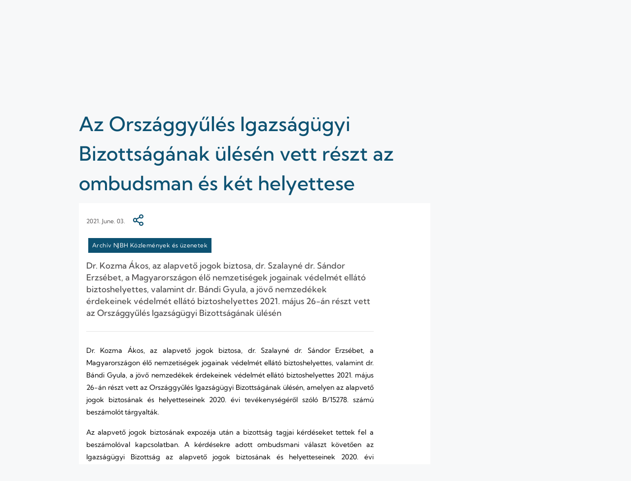

--- FILE ---
content_type: text/html;charset=UTF-8
request_url: https://www.ajbh.hu/en/-/az-orszaggyules-igazsagugyi-bizottsaganak-ulesen-vett-reszt-az-ombudsman-es-ket-helyettese
body_size: 12434
content:




































		<!DOCTYPE html>




























































<html class="ltr" dir="ltr" lang="en-US">

<head>
	<title>Az Országgyűlés Igazságügyi Bizottságának ülésén vett részt az ombudsman és két helyettese - AJBH</title>

	<meta content="initial-scale=1.0, width=device-width" name="viewport" />
	
		<link rel="apple-touch-icon" sizes="180x180" href="https://www.ajbh.hu/o/ajbh-2-theme/images/apple-touch-icon.png">
		<link rel="icon" type="image/png" sizes="32x32" href="https://www.ajbh.hu/o/ajbh-2-theme/images/favicon-32x32.png">
		<link rel="icon" type="image/png" sizes="16x16" href="https://www.ajbh.hu/o/ajbh-2-theme/images/favicon-16x16.png">
		<link rel="manifest" href="https://www.ajbh.hu/o/ajbh-2-theme/images/site.webmanifest">






































<meta content="text/html; charset=UTF-8" http-equiv="content-type" />









<meta content="Az Országgyűlés Igazságügyi Bizottságának ülésén vett részt az ombudsman 
és két helyettese A tartalom kategóriái: Archív NJBH Közlemények és 
üzenetek 2021. June. 03. Dr. Kozma Ákos, az..." lang="hu-HU" name="description" /><meta content="archív njbh közlemények és üzenetek" lang="hu-HU" name="keywords" />


<link data-senna-track="temporary" href="https://www.ajbh.hu/-/az-orszaggyules-igazsagugyi-bizottsaganak-ulesen-vett-reszt-az-ombudsman-es-ket-helyettese" rel="canonical" />
<link data-senna-track="temporary" href="https://www.ajbh.hu/-/az-orszaggyules-igazsagugyi-bizottsaganak-ulesen-vett-reszt-az-ombudsman-es-ket-helyettese" hreflang="hu-HU" rel="alternate" />
<link data-senna-track="temporary" href="https://www.ajbh.hu/en/-/az-orszaggyules-igazsagugyi-bizottsaganak-ulesen-vett-reszt-az-ombudsman-es-ket-helyettese" hreflang="en-US" rel="alternate" />
<link data-senna-track="temporary" href="https://www.ajbh.hu/-/az-orszaggyules-igazsagugyi-bizottsaganak-ulesen-vett-reszt-az-ombudsman-es-ket-helyettese" hreflang="x-default" rel="alternate" />

<meta property="og:locale" content="en_US">
<meta property="og:locale:alternate" content="hu_HU">
<meta property="og:locale:alternate" content="en_US">
<meta property="og:site_name" content="AJBH">
<meta property="og:title" content="Az Országgyűlés Igazságügyi Bizottságának ülésén vett részt az ombudsman és két helyettese - AJBH">
<meta property="og:type" content="website">
<meta property="og:url" content="https://www.ajbh.hu/-/az-orszaggyules-igazsagugyi-bizottsaganak-ulesen-vett-reszt-az-ombudsman-es-ket-helyettese">


<link href="https://www.ajbh.hu/o/ajbh-2-theme/images/favicon.ico" rel="icon" />



<link class="lfr-css-file" data-senna-track="temporary" href="https://www.ajbh.hu/o/ajbh-2-theme/css/clay.css?browserId=chrome&amp;themeId=ajbh2theme_WAR_ajbh2theme&amp;languageId=en_US&amp;b=7310&amp;t=1763729058000" id="liferayAUICSS" rel="stylesheet" type="text/css" />



<link data-senna-track="temporary" href="/o/frontend-css-web/main.css?browserId=chrome&amp;themeId=ajbh2theme_WAR_ajbh2theme&amp;languageId=en_US&amp;b=7310&amp;t=1733240910574" id="liferayPortalCSS" rel="stylesheet" type="text/css" />









	

	





	



	

		<link data-senna-track="temporary" href="https://www.ajbh.hu/o/site-navigation-menu-web/css/main.css?browserId=chrome&amp;themeId=ajbh2theme_WAR_ajbh2theme&amp;languageId=en_US&amp;b=7310&amp;t=1614782586000" id="2d781b86" rel="stylesheet" type="text/css" />

	

		<link data-senna-track="temporary" href="https://www.ajbh.hu/o/product-navigation-product-menu-web/css/main.css?browserId=chrome&amp;themeId=ajbh2theme_WAR_ajbh2theme&amp;languageId=en_US&amp;b=7310&amp;t=1614782508000" id="5b884310" rel="stylesheet" type="text/css" />

	

		<link data-senna-track="temporary" href="https://www.ajbh.hu/o/segments-experiment-web/css/main.css?browserId=chrome&amp;themeId=ajbh2theme_WAR_ajbh2theme&amp;languageId=en_US&amp;b=7310&amp;t=1614782506000" id="ad5a3e64" rel="stylesheet" type="text/css" />

	







<script data-senna-track="temporary" type="text/javascript">
	// <![CDATA[
		var Liferay = Liferay || {};

		Liferay.Browser = {
			acceptsGzip: function() {
				return true;
			},

			

			getMajorVersion: function() {
				return 131.0;
			},

			getRevision: function() {
				return '537.36';
			},
			getVersion: function() {
				return '131.0';
			},

			

			isAir: function() {
				return false;
			},
			isChrome: function() {
				return true;
			},
			isEdge: function() {
				return false;
			},
			isFirefox: function() {
				return false;
			},
			isGecko: function() {
				return true;
			},
			isIe: function() {
				return false;
			},
			isIphone: function() {
				return false;
			},
			isLinux: function() {
				return false;
			},
			isMac: function() {
				return true;
			},
			isMobile: function() {
				return false;
			},
			isMozilla: function() {
				return false;
			},
			isOpera: function() {
				return false;
			},
			isRtf: function() {
				return true;
			},
			isSafari: function() {
				return true;
			},
			isSun: function() {
				return false;
			},
			isWebKit: function() {
				return true;
			},
			isWindows: function() {
				return false;
			}
		};

		Liferay.Data = Liferay.Data || {};

		Liferay.Data.ICONS_INLINE_SVG = true;

		Liferay.Data.NAV_SELECTOR = '#navigation';

		Liferay.Data.NAV_SELECTOR_MOBILE = '#navigationCollapse';

		Liferay.Data.isCustomizationView = function() {
			return false;
		};

		Liferay.Data.notices = [
			

			
		];

		Liferay.PortletKeys = {
			DOCUMENT_LIBRARY: 'com_liferay_document_library_web_portlet_DLPortlet',
			DYNAMIC_DATA_MAPPING: 'com_liferay_dynamic_data_mapping_web_portlet_DDMPortlet',
			ITEM_SELECTOR: 'com_liferay_item_selector_web_portlet_ItemSelectorPortlet'
		};

		Liferay.PropsValues = {
			JAVASCRIPT_SINGLE_PAGE_APPLICATION_TIMEOUT: 0,
			NTLM_AUTH_ENABLED: false,
			UPLOAD_SERVLET_REQUEST_IMPL_MAX_SIZE: 125829120000
		};

		Liferay.ThemeDisplay = {

			

			
				getLayoutId: function() {
					return '554';
				},

				

				getLayoutRelativeControlPanelURL: function() {
					return '/en/group/guest/~/control_panel/manage?p_p_id=com_liferay_asset_publisher_web_portlet_AssetPublisherPortlet_INSTANCE_epfe';
				},

				getLayoutRelativeURL: function() {
					return '/en/njbh-reszletes-hir';
				},
				getLayoutURL: function() {
					return 'https://www.ajbh.hu/en/njbh-reszletes-hir';
				},
				getParentLayoutId: function() {
					return '498';
				},
				isControlPanel: function() {
					return false;
				},
				isPrivateLayout: function() {
					return 'false';
				},
				isVirtualLayout: function() {
					return false;
				},
			

			getBCP47LanguageId: function() {
				return 'en-US';
			},
			getCanonicalURL: function() {

				

				return 'https\x3a\x2f\x2fwww\x2eajbh\x2ehu\x2f-\x2faz-orszaggyules-igazsagugyi-bizottsaganak-ulesen-vett-reszt-az-ombudsman-es-ket-helyettese';
			},
			getCDNBaseURL: function() {
				return 'https://www.ajbh.hu';
			},
			getCDNDynamicResourcesHost: function() {
				return '';
			},
			getCDNHost: function() {
				return '';
			},
			getCompanyGroupId: function() {
				return '10192';
			},
			getCompanyId: function() {
				return '10154';
			},
			getDefaultLanguageId: function() {
				return 'hu_HU';
			},
			getDoAsUserIdEncoded: function() {
				return '';
			},
			getLanguageId: function() {
				return 'en_US';
			},
			getParentGroupId: function() {
				return '10180';
			},
			getPathContext: function() {
				return '';
			},
			getPathImage: function() {
				return '/image';
			},
			getPathJavaScript: function() {
				return '/o/frontend-js-web';
			},
			getPathMain: function() {
				return '/en/c';
			},
			getPathThemeImages: function() {
				return 'https://www.ajbh.hu/o/ajbh-2-theme/images';
			},
			getPathThemeRoot: function() {
				return '/o/ajbh-2-theme';
			},
			getPlid: function() {
				return '3958274';
			},
			getPortalURL: function() {
				return 'https://www.ajbh.hu';
			},
			getScopeGroupId: function() {
				return '10180';
			},
			getScopeGroupIdOrLiveGroupId: function() {
				return '10180';
			},
			getSessionId: function() {
				return '';
			},
			getSiteAdminURL: function() {
				return 'https://www.ajbh.hu/group/guest/~/control_panel/manage?p_p_lifecycle=0&p_p_state=maximized&p_p_mode=view';
			},
			getSiteGroupId: function() {
				return '10180';
			},
			getURLControlPanel: function() {
				return '/en/group/control_panel?refererPlid=3958274';
			},
			getURLHome: function() {
				return 'https\x3a\x2f\x2fwww\x2eajbh\x2ehu\x2fweb\x2fguest';
			},
			getUserEmailAddress: function() {
				return '';
			},
			getUserId: function() {
				return '10158';
			},
			getUserName: function() {
				return '';
			},
			isAddSessionIdToURL: function() {
				return false;
			},
			isImpersonated: function() {
				return false;
			},
			isSignedIn: function() {
				return false;
			},
			isStateExclusive: function() {
				return false;
			},
			isStateMaximized: function() {
				return false;
			},
			isStatePopUp: function() {
				return false;
			}
		};

		var themeDisplay = Liferay.ThemeDisplay;

		Liferay.AUI = {

			

			getAvailableLangPath: function() {
				return 'available_languages.jsp?browserId=chrome&themeId=ajbh2theme_WAR_ajbh2theme&colorSchemeId=01&languageId=en_US&b=7310&t=1764944707612';
			},
			getCombine: function() {
				return false;
			},
			getComboPath: function() {
				return '/combo/?browserId=chrome&minifierType=&languageId=en_US&b=7310&t=1764944647816&';
			},
			getDateFormat: function() {
				return '%m/%d/%Y';
			},
			getEditorCKEditorPath: function() {
				return '/o/frontend-editor-ckeditor-web';
			},
			getFilter: function() {
				var filter = 'raw';

				
					

				return filter;
			},
			getFilterConfig: function() {
				var instance = this;

				var filterConfig = null;

				if (!instance.getCombine()) {
					filterConfig = {
						replaceStr: '.js' + instance.getStaticResourceURLParams(),
						searchExp: '\\.js$'
					};
				}

				return filterConfig;
			},
			getJavaScriptRootPath: function() {
				return '/o/frontend-js-web';
			},
			getLangPath: function() {
				return 'aui_lang.jsp?browserId=chrome&themeId=ajbh2theme_WAR_ajbh2theme&colorSchemeId=01&languageId=en_US&b=7310&t=1764944647816';
			},
			getPortletRootPath: function() {
				return '/html/portlet';
			},
			getStaticResourceURLParams: function() {
				return '?browserId=chrome&minifierType=&languageId=en_US&b=7310&t=1764944647816';
			}
		};

		Liferay.authToken = '5CwDSW9V';

		

		Liferay.currentURL = '\x2fen\x2f-\x2faz-orszaggyules-igazsagugyi-bizottsaganak-ulesen-vett-reszt-az-ombudsman-es-ket-helyettese';
		Liferay.currentURLEncoded = '\x252Fen\x252F-\x252Faz-orszaggyules-igazsagugyi-bizottsaganak-ulesen-vett-reszt-az-ombudsman-es-ket-helyettese';
	// ]]>
</script>

<script src="/o/js_loader_config?t=1764944671507" type="text/javascript"></script>
<script data-senna-track="permanent" src="/o/frontend-js-aui-web/aui/aui/aui.js" type="text/javascript"></script>
<script data-senna-track="permanent" src="/o/frontend-js-aui-web/liferay/modules.js" type="text/javascript"></script>
<script data-senna-track="permanent" src="/o/frontend-js-aui-web/liferay/aui_sandbox.js" type="text/javascript"></script>
<script data-senna-track="permanent" src="/o/frontend-js-aui-web/aui/attribute-base/attribute-base.js" type="text/javascript"></script>
<script data-senna-track="permanent" src="/o/frontend-js-aui-web/aui/attribute-complex/attribute-complex.js" type="text/javascript"></script>
<script data-senna-track="permanent" src="/o/frontend-js-aui-web/aui/attribute-core/attribute-core.js" type="text/javascript"></script>
<script data-senna-track="permanent" src="/o/frontend-js-aui-web/aui/attribute-observable/attribute-observable.js" type="text/javascript"></script>
<script data-senna-track="permanent" src="/o/frontend-js-aui-web/aui/attribute-extras/attribute-extras.js" type="text/javascript"></script>
<script data-senna-track="permanent" src="/o/frontend-js-aui-web/aui/event-custom-base/event-custom-base.js" type="text/javascript"></script>
<script data-senna-track="permanent" src="/o/frontend-js-aui-web/aui/event-custom-complex/event-custom-complex.js" type="text/javascript"></script>
<script data-senna-track="permanent" src="/o/frontend-js-aui-web/aui/oop/oop.js" type="text/javascript"></script>
<script data-senna-track="permanent" src="/o/frontend-js-aui-web/aui/aui-base-lang/aui-base-lang.js" type="text/javascript"></script>
<script data-senna-track="permanent" src="/o/frontend-js-aui-web/liferay/dependency.js" type="text/javascript"></script>
<script data-senna-track="permanent" src="/o/frontend-js-aui-web/liferay/util.js" type="text/javascript"></script>
<script data-senna-track="permanent" src="/o/frontend-js-web/loader/config.js" type="text/javascript"></script>
<script data-senna-track="permanent" src="/o/frontend-js-web/loader/loader.js" type="text/javascript"></script>
<script data-senna-track="permanent" src="/o/frontend-js-web/liferay/dom_task_runner.js" type="text/javascript"></script>
<script data-senna-track="permanent" src="/o/frontend-js-web/liferay/events.js" type="text/javascript"></script>
<script data-senna-track="permanent" src="/o/frontend-js-web/liferay/lazy_load.js" type="text/javascript"></script>
<script data-senna-track="permanent" src="/o/frontend-js-web/liferay/liferay.js" type="text/javascript"></script>
<script data-senna-track="permanent" src="/o/frontend-js-web/liferay/global.bundle.js" type="text/javascript"></script>
<script data-senna-track="permanent" src="/o/frontend-js-web/liferay/portlet.js" type="text/javascript"></script>
<script data-senna-track="permanent" src="/o/frontend-js-web/liferay/workflow.js" type="text/javascript"></script>




	

	<script data-senna-track="temporary" src="/o/js_bundle_config?t=1764944694230" type="text/javascript"></script>


<script data-senna-track="temporary" type="text/javascript">
	// <![CDATA[
		
			
				
		

		

		
	// ]]>
</script>





	
		

			

			
		
		



	
		

			

			
		
	



	
		

			

			
		
	












	

	





	



	









	
	










<link class="lfr-css-file" data-senna-track="temporary" href="https://www.ajbh.hu/o/ajbh-2-theme/css/main.css?browserId=chrome&amp;themeId=ajbh2theme_WAR_ajbh2theme&amp;languageId=en_US&amp;b=7310&amp;t=1763729058000" id="liferayThemeCSS" rel="stylesheet" type="text/css" />








	<style data-senna-track="temporary" type="text/css">

		

			

		

			

		

			

		

			

		

			

		

			

		

			

		

			

		

			

		

			

		

	</style>


<style data-senna-track="temporary" type="text/css">
	:root {
		--tint-color-secondary: #0D5272;
		--tint-color-text: #FFFFFF;
		--tint-color: #0D5272;
	}
</style>












<script type="text/javascript">
// <![CDATA[
Liferay.on(
	'ddmFieldBlur', function(event) {
		if (window.Analytics) {
			Analytics.send(
				'fieldBlurred',
				'Form',
				{
					fieldName: event.fieldName,
					focusDuration: event.focusDuration,
					formId: event.formId,
					page: event.page
				}
			);
		}
	}
);

Liferay.on(
	'ddmFieldFocus', function(event) {
		if (window.Analytics) {
			Analytics.send(
				'fieldFocused',
				'Form',
				{
					fieldName: event.fieldName,
					formId: event.formId,
					page: event.page
				}
			);
		}
	}
);

Liferay.on(
	'ddmFormPageShow', function(event) {
		if (window.Analytics) {
			Analytics.send(
				'pageViewed',
				'Form',
				{
					formId: event.formId,
					page: event.page,
					title: event.title
				}
			);
		}
	}
);

Liferay.on(
	'ddmFormSubmit', function(event) {
		if (window.Analytics) {
			Analytics.send(
				'formSubmitted',
				'Form',
				{
					formId: event.formId
				}
			);
		}
	}
);

Liferay.on(
	'ddmFormView', function(event) {
		if (window.Analytics) {
			Analytics.send(
				'formViewed',
				'Form',
				{
					formId: event.formId,
					title: event.title
				}
			);
		}
	}
);
// ]]>
</script>



















<script data-senna-track="temporary" type="text/javascript">
	if (window.Analytics) {
		window._com_liferay_document_library_analytics_isViewFileEntry = false;
	}
</script>



</head>

<body class="chrome controls-visible  yui3-skin-sam guest-site signed-out public-page site">


















































	<nav aria-label="Quick Links" class="quick-access-nav" id="xnyd_quickAccessNav">
		<h1 class="hide-accessible">Navigation</h1>

		<ul>
			
				<li><a href="#content">Skip to Content</a></li>
			

			

		</ul>
	</nav>


















































































<div class="ajbh min-vh-100" id="wrapper">
	<header id="banner" role="banner">
			<aside class="important-info-banner-container" id="important-info" aria-label="Important information">
				<div class="important-info-banner bg-color-danger-D2 d-none" id="toos_">
	<div class="container">
        		<div>
        			<a
        				href="https://www.ajbh.hu/fontos-informaciok-az-ukrajnabol-menekulok-szamara"
        				target="_blank"
        			>Fontos információk az Ukrajnából menekülők számára</a>
        		</div>
        		<div>
        			<a
        				href="https://www.ajbh.hu/en/web/ajbh-en/important-information-for-persons-fleeing-ukraine-in-ukrainian"
        				target="_blank"
        			>Важлива інформація для біжінців з України</a>
        		</div>
        		<div>
        			<a
        				href="https://www.ajbh.hu/en/web/ajbh-en/important-information-for-persons-fleeing-ukraine"
        				target="_blank"
        			>Important information for persons fleeing Ukraine</a>
        		</div>
	</div>
	<a href="javascript:;" title='Close important information banner' class="close-btn" role="button">
		<span class="ajbh-icon-close"></span>
	</a>
</div>
<script>
AUI().ready('aui-base', 'transition', 'cookie', function(A) {
    const COOKIE_KEY = 'AJBH_IMPORTANT_CLOSED_7406510';

    const node = A.one('#toos_');
    
    const showBanner = !A.Cookie.exists(COOKIE_KEY);
    
    if (showBanner || document.querySelector('body').classList.contains('has-edit-mode-menu')) {
    	node.removeClass('d-none');
    }

    A.all('#toos_ .close-btn').on('click', function(e) {

        e.preventDefault();

        const d = new Date();
        d.setDate(d.getDate() + parseInt(2));

        if (node) {
            node.hide('fadeOut', {duration: '0.2'});
        }

        A.Cookie.set(
            COOKIE_KEY,
            true,
            {
                path: '/',
                expires: d,
                secure: A.UA.secure
            }
        );
    });
});
</script>
			</aside>
		
		<div id="menu-bar" class="container">
			<div class="d-lg-none menu-trigger-container">
				<a href="javascript:;" 
						title="Open Menu" 
						id="menu-trigger" 
						class="slide-trigger" 
						data-slide-target="#main-navigation"
						data-slide-state="open-menu"
						role="button"
						aria-expanded="false" 
						aria-controls="main-navigation" >
					<span class="ajbh-icon-hamburger-menu"></span>
					<span class="ajbh-icon-close"></span>
				</a>
			</div>
			
			<div id="heading">
				<div aria-level="1" class="site-logo" role="heading">
					<a class="logo custom-logo" href="https://www.ajbh.hu/en" title="Go to AJBH">
						<img alt="" height="140" src="/image/layout_set_logo?img_id=7406541&amp;t=1767016925537" width="456" />
					</a>
				</div>
			</div>
			
			<div class="d-lg-none search-trigger-container">
				<a href="javascript:;" 
						title="Open Search" 
						id="search-trigger" 
						class="slide-trigger" 
						data-slide-target="#main-search-container"
						data-slide-state="open-search"
						role="button"
						aria-expanded="false" 
						aria-controls="main-search-container" >
					<span class="ajbh-icon-search"></span>
				</a>
			</div>
			
			<div class="main-search-container sliding-sheet-container" id="main-search-container" role="dialog" aria-label="Search">
				<div class="sliding-sheet">

					<form action="kereses" class="main-search" method="GET">
						<input type="search" placeholder="Search" id="main-search-input" name="q">

						<button type="submit" class="search-button"></button>
					</form>
				</div>
			</div>
			
			<div class="d-none d-lg-flex locale-select-container">
				<span class="ajbh-icon-language"></span>
				<div class="locale-select">
					<select>
						<option value="https://www.ajbh.hu" selected>Magyar</option>
						<option value="https://www.ajbh.hu/web/ajbh-en/" >English</option>
					</select>
				</div>
			</div>
	
		</div>
		
		<div class="main-navigation sliding-sheet-container" id="main-navigation">
			<div class="sliding-sheet">
				<div class="main-navigation-bg">
					<div class="container p-lg-0">








































	

	<div class="portlet-boundary portlet-boundary_com_liferay_site_navigation_menu_web_portlet_SiteNavigationMenuPortlet_  portlet-static portlet-static-end portlet-hide-portlet-name portlet-navigation " id="p_p_id_com_liferay_site_navigation_menu_web_portlet_SiteNavigationMenuPortlet_INSTANCE_main_navigation_">
		<span id="p_com_liferay_site_navigation_menu_web_portlet_SiteNavigationMenuPortlet_INSTANCE_main_navigation"></span>




	

	
		
			






































	
		
<section class="portlet" id="portlet_com_liferay_site_navigation_menu_web_portlet_SiteNavigationMenuPortlet_INSTANCE_main_navigation">


	<div class="portlet-content">

		<div class="autofit-float autofit-row portlet-header">
			<div class="autofit-col autofit-col-expand">
				<h2 class="portlet-title-text">Navigation Menu</h2>
			</div>

			<div class="autofit-col autofit-col-end">
				<div class="autofit-section">
				</div>
			</div>
		</div>

		
			<div class=" portlet-content-container">
				


	<div class="portlet-body">



	
		
			
				
					



















































	

				

				
					
						


	

		




















	

		

		
			
				
	<div class="ajbh-menu-container">
		<a class="logo custom-logo" href="/web/guest" title="Go to AJBH">
				<img alt="AJBH" height="50" src="https://www.ajbh.hu/o/ajbh-2-theme/images/ajbh-symbol-white.png" width="55" />
		</a>
	    <ul class="ajbh-menu" role="menubar">
	            <li class="ajbh-menu-item parent columned" role="presentation">
	                <a href="https://www.ajbh.hu" title="Rólunk" role="menuitem">Rólunk<span class="ajbh-icon-angle-down" aria-hidden="true"></span></a>
	                	<ul class="child-menu" role="menu" aria-hidden="true" style="visibility: hidden;" id="submenu_0">
					            <li class="ajbh-menu-item parent non-browsable" role="presentation">
						            	<a href="https://www.ajbh.hu" title="A Hivatalról" role="menuitem">A Hivatalról<span class="ajbh-icon-angle-down" aria-hidden="true"></span></a>
					                	<ul class="grandchild-menu" role="menu"  id="submenu_0_0" >
					                			<li class="ajbh-menu-item" role="presentation">
					                				<a href="https://www.ajbh.hu/en/a-hivatal-szervezete" title="A Hivatal szervezete" role="menuitem">A Hivatal szervezete</a>
				                				</li>
					                			<li class="ajbh-menu-item" role="presentation">
					                				<a href="https://www.ajbh.hu/en/teruleti-irodak" title="Területi irodák" role="menuitem">Területi irodák</a>
				                				</li>
					                			<li class="ajbh-menu-item" role="presentation">
					                				<a href="https://www.ajbh.hu/en/gyermekeknek" title="Gyermekeknek" role="menuitem">Gyermekeknek</a>
				                				</li>
					                			<li class="ajbh-menu-item" role="presentation">
					                				<a href="https://www.ajbh.hu/en/justitia-regnorum-fundamentum" title="Justitia Regnorum Fundamentum" role="menuitem">Justitia Regnorum Fundamentum</a>
				                				</li>
					                			<li class="ajbh-menu-item" role="presentation">
					                				<a href="https://www.ajbh.hu/en/jogszabalyok" title="Jogszabályok" role="menuitem">Jogszabályok</a>
				                				</li>
					                	</ul>
					            </li>
					            <li class="ajbh-menu-item parent non-browsable" role="presentation">
						            	<a href="https://www.ajbh.hu" title="Ombudsmani eljárások" role="menuitem">Ombudsmani eljárások<span class="ajbh-icon-angle-down" aria-hidden="true"></span></a>
					                	<ul class="grandchild-menu" role="menu"  id="submenu_0_1" >
					                			<li class="ajbh-menu-item" role="presentation">
					                				<a href="https://www.ajbh.hu/en/gyermekjogok" title="Gyermekjogok" role="menuitem">Gyermekjogok</a>
				                				</li>
					                			<li class="ajbh-menu-item" role="presentation">
					                				<a href="https://www.ajbh.hu/en/es%C3%A9lyegyenl%C5%91s%C3%A9g" title="Esélyegyenlőség" role="menuitem">Esélyegyenlőség</a>
				                				</li>
					                			<li class="ajbh-menu-item" role="presentation">
					                				<a href="https://www.ajbh.hu/en/nemzetisegi-ombudsmanhelyettes" title="Nemzetiségek jogainak védelme" role="menuitem">Nemzetiségek jogainak védelme</a>
				                				</li>
					                			<li class="ajbh-menu-item" role="presentation">
					                				<a href="https://www.ajbh.hu/en/jnbh-nyit%C3%B3lap" title="A jövő nemzedékek érdekeinek védelme" role="menuitem">A jövő nemzedékek érdekeinek védelme</a>
				                				</li>
					                			<li class="ajbh-menu-item" role="presentation">
					                				<a href="https://www.ajbh.hu/en/rendeszeti-foigazgatosag" title="Rendészeti panaszok" role="menuitem">Rendészeti panaszok</a>
				                				</li>
					                			<li class="ajbh-menu-item" role="presentation">
					                				<a href="https://www.ajbh.hu/en/kozjogi-es-altalanos-vizsgalati-panaszok" title="Közjogi és általános vizsgálati panaszok" role="menuitem">Közjogi és általános vizsgálati panaszok</a>
				                				</li>
					                			<li class="ajbh-menu-item" role="presentation">
					                				<a href="https://www.ajbh.hu/en/kozerdeku-bejelentesek-kezelese" title="Közérdekű/visszaélés bejelentések kezelése" role="menuitem">Közérdekű/visszaélés bejelentések kezelése</a>
				                				</li>
					                	</ul>
					            </li>
					            <li class="ajbh-menu-item parent non-browsable" role="presentation">
						            	<a href="https://www.ajbh.hu" title="Független mechanizmusok" role="menuitem">Független mechanizmusok<span class="ajbh-icon-angle-down" aria-hidden="true"></span></a>
					                	<ul class="grandchild-menu" role="menu"  id="submenu_0_2" >
					                			<li class="ajbh-menu-item" role="presentation">
					                				<a href="https://www.ajbh.hu/en/fogyatekossagugy" title="Fogyatékosságügy" role="menuitem">Fogyatékosságügy</a>
				                				</li>
					                			<li class="ajbh-menu-item" role="presentation">
					                				<a href="https://www.ajbh.hu/en/opcat" title="OPCAT-NMM" role="menuitem">OPCAT-NMM</a>
				                				</li>
					                	</ul>
					            </li>
					            <li class="ajbh-menu-item parent non-browsable" role="presentation">
						            	<a href="https://www.ajbh.hu" title="Hatósági eljárás" role="menuitem">Hatósági eljárás<span class="ajbh-icon-angle-down" aria-hidden="true"></span></a>
					                	<ul class="grandchild-menu" role="menu"  id="submenu_0_3" >
					                			<li class="ajbh-menu-item" role="presentation">
					                				<a href="https://www.ajbh.hu/en/ebff" title="Egyenlő bánásmód" role="menuitem">Egyenlő bánásmód</a>
				                				</li>
					                	</ul>
					            </li>
					    </ul>
	            </li>
	            <li class="ajbh-menu-item parent" role="presentation">
	                <a href="https://www.ajbh.hu/en/ugyintezes" title="Ügyintézés" role="menuitem">Ügyintézés<span class="ajbh-icon-angle-down" aria-hidden="true"></span></a>
	                	<ul class="child-menu" role="menu" aria-hidden="true" style="visibility: hidden;" id="submenu_1">
					            <li class="ajbh-menu-item" role="presentation">
						            	<a href="https://www.ajbh.hu/en/forduljon-a-biztoshoz" title="Ügyindítás" role="menuitem">Ügyindítás</a>
					            </li>
					            <li class="ajbh-menu-item" role="presentation">
						            	<a href="https://www.ajbh.hu/en/idopontfoglalas_ugyintezes" title="Időpontfoglalás" role="menuitem">Időpontfoglalás</a>
					            </li>
					            <li class="ajbh-menu-item" role="presentation">
						            	<a href="https://www.ajbh.hu/en/kozerdeku-bejelentes-lekerdezese" title="Közérdekű/visszaélés bejelentés lekérdezése" role="menuitem">Közérdekű/visszaélés bejelentés lekérdezése</a>
					            </li>
					            <li class="ajbh-menu-item" role="presentation">
						            	<a href="https://www.ajbh.hu/en/eljaro-szervek" title="Eljáró szervek" role="menuitem">Eljáró szervek</a>
					            </li>
					    </ul>
	            </li>
	            <li class="ajbh-menu-item parent columned headingless" role="presentation">
	                <a href="https://www.ajbh.hu/en/dontesek" title="Döntések" role="menuitem">Döntések<span class="ajbh-icon-angle-down" aria-hidden="true"></span></a>
	                	<ul class="child-menu" role="menu" aria-hidden="true" style="visibility: hidden;" id="submenu_2">
					            <li class="ajbh-menu-item parent non-browsable" role="presentation">
					                	<ul class="grandchild-menu" role="menu" style="visibility: hidden;" id="submenu_2_0" >
					                			<li class="ajbh-menu-item" role="presentation">
					                				<a href="https://www.ajbh.hu/en/jelentesek-inditvanyok-allasfoglalasok" title="Jelentések, indítványok, állásfoglalások" role="menuitem">Jelentések, indítványok, állásfoglalások</a>
				                				</li>
					                			<li class="ajbh-menu-item" role="presentation">
					                				<a href="https://www.ajbh.hu/en/rendeszeti-foigazgatosag-jelentesek" title="Rendészeti Főigazgatóság jelentések" role="menuitem">Rendészeti Főigazgatóság jelentések</a>
				                				</li>
					                			<li class="ajbh-menu-item" role="presentation">
					                				<a href="https://www.ajbh.hu/en/opcat-jelentesek" title="OPCAT NMM jelentések" role="menuitem">OPCAT NMM jelentések</a>
				                				</li>
					                			<li class="ajbh-menu-item" role="presentation">
					                				<a href="https://www.ajbh.hu/en/fogyatekossagugy-jelentesek" title="Fogyatékosságügyi Főigazgatóság jelentések" role="menuitem">Fogyatékosságügyi Főigazgatóság jelentések</a>
				                				</li>
					                			<li class="ajbh-menu-item" role="presentation">
					                				<a href="https://www.ajbh.hu/en/ebff-jogesetek" title="Hatósági döntések" role="menuitem">Hatósági döntések</a>
				                				</li>
					                	</ul>
					            </li>
					            <li class="ajbh-menu-item parent non-browsable" role="presentation">
					                	<ul class="grandchild-menu" role="menu" style="visibility: hidden;" id="submenu_2_1" >
					                			<li class="ajbh-menu-item" role="presentation">
					                				<a href="https://www.ajbh.hu/en/eves-beszamolok" title="Éves beszámolók" role="menuitem">Éves beszámolók</a>
				                				</li>
					                			<li class="ajbh-menu-item" role="presentation">
					                				<a href="https://www.ajbh.hu/en/egyeb-kiadvanyok" title="Egyéb kiadványok" role="menuitem">Egyéb kiadványok</a>
				                				</li>
					                			<li class="ajbh-menu-item" role="presentation">
					                				<a href="https://www.ajbh.hu/en/kozerdeku-bejelentes-publikus-kivonat" title="Közérdekű/visszaélés bejelentések publikus kivonatai" role="menuitem">Közérdekű/visszaélés bejelentések publikus kivonatai</a>
				                				</li>
					                			<li class="ajbh-menu-item" role="presentation">
					                				<a href="https://www.ajbh.hu/en/jelentes-elvi_allasfoglalas" title="Jelentés/Elvi állásfoglalás" role="menuitem">Jelentés/Elvi állásfoglalás</a>
				                				</li>
					                	</ul>
					            </li>
					    </ul>
	            </li>
	            <li class="ajbh-menu-item parent" role="presentation">
	                <a href="https://www.ajbh.hu" title="Közlemények" role="menuitem">Közlemények<span class="ajbh-icon-angle-down" aria-hidden="true"></span></a>
	                	<ul class="child-menu" role="menu" aria-hidden="true" style="visibility: hidden;" id="submenu_3">
					            <li class="ajbh-menu-item" role="presentation">
						            	<a href="https://www.ajbh.hu/en/kozlemenyek" title="Közlemények" role="menuitem">Közlemények</a>
					            </li>
					            <li class="ajbh-menu-item" role="presentation">
						            	<a href="https://www.ajbh.hu/en/hirek" title="Hírek" role="menuitem">Hírek</a>
					            </li>
					    </ul>
	            </li>
	            <li class="ajbh-menu-item parent" role="presentation">
	                <a href="https://www.ajbh.hu/en/kapcsolatok" title="Kapcsolat" role="menuitem">Kapcsolat<span class="ajbh-icon-angle-down" aria-hidden="true"></span></a>
	                	<ul class="child-menu" role="menu" aria-hidden="true" style="visibility: hidden;" id="submenu_4">
					            <li class="ajbh-menu-item" role="presentation">
						            	<a href="https://www.ajbh.hu/en/elerhetosegek" title="Elérhetőségek" role="menuitem">Elérhetőségek</a>
					            </li>
					            <li class="ajbh-menu-item" role="presentation">
						            	<a href="https://www.ajbh.hu/en/hasznos-linkek" title="Hasznos linkek" role="menuitem">Hasznos linkek</a>
					            </li>
					    </ul>
	            </li>
	            <li class="ajbh-menu-item headingless" role="presentation">
	                <a href="https://www.ajbh.hu/en/kozerdeku-adatok" title="Közérdekű adatok" role="menuitem">Közérdekű adatok</a>
	            </li>
	        <div class="d-flex d-lg-none locale-select-container">
				<span class="ajbh-icon-language"></span>
				<div class="locale-select">
					<select>
						<option value="https://www.ajbh.hu" selected>Magyar</option>
						<option value="https://www.ajbh.hu/web/ajbh-en/" >English</option>
					</select>
				</div>
			</div>
	    </ul>
    </div>


			
			
		
	
	
	
	


	
	
					
				
			
		
	
	


	</div>

			</div>
		
	</div>
</section>
	

		
		







	</div>




					</div>
				</div>
			</div>
		</div>
	</header>
	
	
	
	<section id="content">
		<h2 class="hide-accessible" role="heading" aria-level="1">Az Országgyűlés Igazságügyi Bizottságának ülésén vett részt az ombudsman és két helyettese</h2>


































	

		


















	
	
		<div class="layout-content portlet-layout" id="main-content" role="main">
			



























	

	<div class=" container mb-lg-0 mt-lg-0 pb-lg-0 pl-lg-0 pr-lg-0 pt-lg-0" style="box-sizing: border-box;border-style: solid; border-width: 0px;opacity: 1.0;">

				

				























	
		
		
		
		
		
		

			

			<div class=" mb-lg-0 ml-lg-0 mr-lg-0 mt-lg-0 pb-lg-0 pl-lg-0 pr-lg-0 pt-lg-0" style="box-sizing: border-box;border-style: solid; border-width: 0px;opacity: 1.0;overflow: hidden;">
				
					
					
						<div class="row align-items-lg-start align-items-sm-start align-items-start align-items-md-start flex-lg-row flex-sm-row flex-row flex-md-row">

							

							























	
		
		

			

			<div class="col col-lg-9 col-sm-12 col-12 col-md-12">

				

				























	
		
		
		
		
		
			<div class="">

				

				<div class=" mb-lg-0 ml-lg-0 mr-lg-0 mt-lg-0 pb-lg-0 pl-lg-0 pr-lg-0 pt-lg-0" style="box-sizing: border-box;border-style: solid; border-width: 0px;opacity: 1.0;">
					<div id="fragment-0-epfe" >







































	

	<div class="portlet-boundary portlet-boundary_com_liferay_asset_publisher_web_portlet_AssetPublisherPortlet_  portlet-static portlet-static-end portlet-hide-portlet-name portlet-asset-publisher " id="p_p_id_com_liferay_asset_publisher_web_portlet_AssetPublisherPortlet_INSTANCE_epfe_">
		<span id="p_com_liferay_asset_publisher_web_portlet_AssetPublisherPortlet_INSTANCE_epfe"></span>




	

	
		
			






































	
		
<section class="portlet" id="portlet_com_liferay_asset_publisher_web_portlet_AssetPublisherPortlet_INSTANCE_epfe">

	<div class="portlet-content">

		<div class="autofit-float autofit-row portlet-header">
			<div class="autofit-col autofit-col-expand">
				<h2 class="portlet-title-text">Asset Publisher</h2>
			</div>

			<div class="autofit-col autofit-col-end">
				<div class="autofit-section">
				</div>
			</div>
		</div>

		
			<div class=" portlet-content-container">
				


	<div class="portlet-body">



	
		
			
				
					



















































	

				

				
					
						


	

		


































	

		

		































<div class="asset-full-content clearfix mb-5 default-asset-publisher show-asset-title " data-fragments-editor-item-id="10108-7394435" data-fragments-editor-item-type="fragments-editor-mapped-item">
	<div class="align-items-center d-flex mb-2">
		<p class="component-title h4">
			
				






















	
		<span class="header-back-to">
			
				
					<a href="javascript:;" target="_self" class=" lfr-icon-item taglib-icon" id="_com_liferay_asset_publisher_web_portlet_AssetPublisherPortlet_INSTANCE_epfe_rjus____" onclick="event.preventDefault();submitForm(document.hrefFm, 'https\x3a\x2f\x2fwww\x2eajbh\x2ehu\x2fen\x2fnjbh-reszletes-hir\x2f-\x2fasset_publisher\x2fepfe\x2f')" data-senna-off="true">
						


	
		<span id="qfkd____"><svg aria-hidden="true" class="lexicon-icon lexicon-icon-angle-left" focusable="false"><use href="https://www.ajbh.hu/o/ajbh-2-theme/images/clay/icons.svg#angle-left"></use></svg></span>
	
	


	
		<span class="taglib-text hide-accessible">null</span>
	

					</a>
				
				
		</span>
	



	

			

			
				<span class="asset-title d-inline">
					Az Országgyűlés Igazságügyi Bizottságának ülésén vett részt az ombudsman és két helyettese
				</span>
			
		</p>

		

			

			<span class="d-inline-flex">
				
































			</span>
		
	</div>

	<span class="asset-anchor lfr-asset-anchor" id="7394438"></span>

	
		<div class="autofit-row mb-4 metadata-author">
			
				<div class="autofit-col asset-avatar inline-item-before mr-3 pt-1">
					<span class="sticker sticker-circle sticker-light sticker-lg user-icon-color-2 "><span class="inline-item"><svg class="lexicon-icon"><use href="https://www.ajbh.hu/o/ajbh-2-theme/images/clay/icons.svg#user" /></svg></span></span>
				</div>
			

			<div class="autofit-col autofit-col-expand">
				
					<div class="text-truncate-inline">
						<span class="text-truncate user-info"><strong>Müller Zsolt</strong></span>
					</div>
				

				

				<div class="asset-user-info text-secondary">
					<span class="date-info">Modified 1 Month ago.</span>
				</div>

				
			</div>
		</div>
	

	<div class="asset-content mb-3">
		









































<div class="journal-content-article " data-analytics-asset-id="4046241" data-analytics-asset-title="Az Országgyűlés Igazságügyi Bizottságának ülésén vett részt az ombudsman és két helyettese" data-analytics-asset-type="web-content">
	

	





    
    <h1>
        Az Országgyűlés Igazságügyi Bizottságának ülésén vett részt az ombudsman és két helyettese
    </h1>
    
    <div class="ajbh-detailed-news-wrapper bg-white">
    
        <div class="ajbh-news-header" aria-hidden="true">
        <div class="ajbh-news-categories">
            <span class="sr-only">A tartalom kategóriái:</span>
    
                <a href="kereses?ddmStructureKey=2658124&amp;category=7759427" class="ajbh-news-category"> Archív NJBH Közlemények és üzenetek </a>
        </div>
        
        <div class="ajbh-news-meta">
            2021. June. 03.
            <a class="share-btn" href="javascript:openPage(&quot;https://www.facebook.com/sharer/sharer.php?u=&quot;);" aria-label="Megosztás">
                
                <span class="ajbh-icon-icon-share" aria-hidden="true"></span>
            </a>
        </div>
        
        </div>
        
        <div class="ajbh-news-content">
            <div class="lead">
                Dr. Kozma Ákos, az alapvető jogok biztosa, dr. Szalayné dr. Sándor Erzsébet, a Magyarországon élő nemzetiségek jogainak védelmét ellátó biztoshelyettes, valamint dr. Bándi Gyula, a jövő nemzedékek érdekeinek védelmét ellátó biztoshelyettes 2021. május 26-án részt vett az Országgyűlés Igazságügyi Bizottságának ülésén
            </div>
            
            <hr aria-hidden="true">
            
            <div class="content">
                <p style="text-align: justify;"><span style="font-size:14px;"><span style="color:#000000;">Dr. Kozma Ákos, az alapvető jogok biztosa, dr. Szalayné dr. Sándor Erzsébet, a Magyarországon élő nemzetiségek jogainak védelmét ellátó biztoshelyettes, valamint dr. Bándi Gyula, a jövő nemzedékek érdekeinek védelmét ellátó biztoshelyettes 2021. május 26-án részt vett az Országgyűlés Igazságügyi Bizottságának ülésén, amelyen az alapvető jogok biztosának és helyetteseinek 2020. évi tevékenységéről szóló B/15278. számú beszámolót tárgyalták.&nbsp;</span></span></p>

<p style="text-align: justify;"><span style="font-size:14px;"><span style="color:#000000;">Az alapvető jogok biztosának expozéja után a bizottság tagjai kérdéseket tettek fel a beszámolóval kapcsolatban. A kérdésekre adott ombudsmani választ követően az Igazságügyi Bizottság az alapvető jogok biztosának és helyetteseinek 2020. évi tevékenységéről szóló beszámolót nyolc igen szavazattal – ellenszavazat nélkül, két tartózkodás mellett – az Országgyűlés számára elfogadásra javasolta.</span></span></p>

<p style="text-align: justify;"><span style="font-size:14px;"><span style="color:#000000;"><img alt="" src="/documents/10180/7394100/K%C3%81%C5%90_SZSE_BGY_parlament.jpg/bcb13d8d-b2a3-1b07-39fc-fbc7d9485614?t=1622707208425"></span></span></p>
            </div>
        </div>
        
        <hr aria-hidden="true">
        
        <div class="ajbh-news-footer">
        <div class="ajbh-news-categories">
            <span class="sr-only">A tartalom kategóriái:</span>
    
                <a href="kereses?ddmStructureKey=2658124&amp;category=7759427" class="ajbh-news-category"> Archív NJBH Közlemények és üzenetek </a>
        </div>
        
        <div class="ajbh-news-meta">
            2021. June. 03.
            <a class="share-btn" href="javascript:openPage(&quot;https://www.facebook.com/sharer/sharer.php?u=&quot;);" aria-label="Megosztás">
                
                <span class="ajbh-icon-icon-share" aria-hidden="true"></span>
            </a>
        </div>
        
        </div>
    </div>


</div>








	</div>

	

	

	

	

	

	

	

	

	
</div>
	
	






	
	
					
				
			
		
	
	


	</div>

			</div>
		
	</div>
</section>
	

		
		







	</div>




</div>
				</div>
			</div>
		
		
		
	



	
		
		
		

			

			

			<div class=" bg-rgb(255, 255, 255) mb-lg-0 ml-lg-0 mr-lg-0 mt-lg-0 pb-lg-4 pl-lg-4 pr-lg-4 pt-lg-4 pr-sm-4 pb-sm-4 pt-sm-4 pl-sm-4 pr-4 pb-4 pt-4 pl-4 pr-md-4 pb-md-4 pt-md-4 pl-md-4" style="box-sizing: border-box;background-color: rgb(255, 255, 255);border-style: solid; border-width: 0px;opacity: 1.0;">

				

				






















			</div>

			
		
		
		
		
		
	


			</div>
		
		
		
		
		
		
	



	
		
		

			

			<div class="col col-lg-3 col-sm-12 col-12 col-md-12">

				

				






















			</div>
		
		
		
		
		
		
	


						</div>
					
				
			</div>
		
		
	


			</div>


		</div>
	


<form action="#" aria-hidden="true" class="hide" id="hrefFm" method="post" name="hrefFm"><span></span><input hidden type="submit"/></form>



	
	</section>


<footer id="footer" role="contentinfo" class="ajbh-footer">
	<div class="ajbh-footer-top d-block d-lg-none">
		<img alt="logo" title="logo" src="/image/layout_set_logo?img_id=7406541&amp;t=1767016925537">
	</div>
	<div class="ajbh-footer-top d-none d-lg-block">
		<div class="container p-lg-0">
			<div class="ajbh-primary-menu">








































	

	<div class="portlet-boundary portlet-boundary_com_liferay_site_navigation_menu_web_portlet_SiteNavigationMenuPortlet_  portlet-static portlet-static-end portlet-hide-portlet-name portlet-navigation " id="p_p_id_com_liferay_site_navigation_menu_web_portlet_SiteNavigationMenuPortlet_INSTANCE_footer_navigation_main_">
		<span id="p_com_liferay_site_navigation_menu_web_portlet_SiteNavigationMenuPortlet_INSTANCE_footer_navigation_main"></span>




	

	
		
			






































	
		
<section class="portlet" id="portlet_com_liferay_site_navigation_menu_web_portlet_SiteNavigationMenuPortlet_INSTANCE_footer_navigation_main">


	<div class="portlet-content">

		<div class="autofit-float autofit-row portlet-header">
			<div class="autofit-col autofit-col-expand">
				<h2 class="portlet-title-text">Navigation Menu</h2>
			</div>

			<div class="autofit-col autofit-col-end">
				<div class="autofit-section">
				</div>
			</div>
		</div>

		
			<div class=" portlet-content-container">
				


	<div class="portlet-body">



	
		
			
				
					



















































	

				

				
					
						


	

		




















	

		

		
			
				    <ul class="ajbh-menu">
            <li class="ajbh-menu-item">
                <a href="https://www.ajbh.hu">Rólunk</a>
            </li>
            <li class="ajbh-menu-item">
                <a href="https://www.ajbh.hu/en/ugyintezes">Ügyintézés</a>
            </li>
            <li class="ajbh-menu-item">
                <a href="https://www.ajbh.hu/en/dontesek">Döntések</a>
            </li>
            <li class="ajbh-menu-item">
                <a href="https://www.ajbh.hu">Közlemények</a>
            </li>
            <li class="ajbh-menu-item">
                <a href="https://www.ajbh.hu/en/kapcsolatok">Kapcsolat</a>
            </li>
            <li class="ajbh-menu-item">
                <a href="https://www.ajbh.hu/en/kozerdeku-adatok">Közérdekű adatok</a>
            </li>
    </ul>

			
			
		
	
	
	
	


	
	
					
				
			
		
	
	


	</div>

			</div>
		
	</div>
</section>
	

		
		







	</div>




			</div>
		</div>
	</div>
	<div class="ajbh-footer-top">
		<div class="container p-lg-0">
			<div class="row d-flex align-items-end">
				<div class="col-lg-3 d-none d-lg-block">
					<img alt="logo" title="logo" src="/image/layout_set_logo?img_id=7406541&amp;t=1767016925537" class="mw-100">
				</div>
				<div class="col-lg-7 ajbh-secondary-menu pb-3 pb-lg-2">








































	

	<div class="portlet-boundary portlet-boundary_com_liferay_site_navigation_menu_web_portlet_SiteNavigationMenuPortlet_  portlet-static portlet-static-end portlet-hide-portlet-name portlet-navigation " id="p_p_id_com_liferay_site_navigation_menu_web_portlet_SiteNavigationMenuPortlet_INSTANCE_footer_navigation_secondary_">
		<span id="p_com_liferay_site_navigation_menu_web_portlet_SiteNavigationMenuPortlet_INSTANCE_footer_navigation_secondary"></span>




	

	
		
			






































	
		
<section class="portlet" id="portlet_com_liferay_site_navigation_menu_web_portlet_SiteNavigationMenuPortlet_INSTANCE_footer_navigation_secondary">


	<div class="portlet-content">

		<div class="autofit-float autofit-row portlet-header">
			<div class="autofit-col autofit-col-expand">
				<h2 class="portlet-title-text">Navigation Menu</h2>
			</div>

			<div class="autofit-col autofit-col-end">
				<div class="autofit-section">
				</div>
			</div>
		</div>

		
			<div class=" portlet-content-container">
				


	<div class="portlet-body">



	
		
			
				
					



















































	

				

				
					
						


	

		




















	

		

		
			
				    <ul class="ajbh-menu">
            <li class="ajbh-menu-item">
                <a href="https://www.ajbh.hu/en/karrier">Karrier</a>
            </li>
            <li class="ajbh-menu-item">
                <a href="https://www.ajbh.hu/en/gyermekeknek">Gyermekeknek</a>
            </li>
            <li class="ajbh-menu-item">
                <a href="https://www.ajbh.hu/en/kozerdeku-adatok">Közérdekű adatok</a>
            </li>
            <li class="ajbh-menu-item">
                <a href="https://www.ajbh.hu/en/eljaro-szervek">Eljáró szervek</a>
            </li>
    </ul>

			
			
		
	
	
	
	


	
	
					
				
			
		
	
	


	</div>

			</div>
		
	</div>
</section>
	

		
		







	</div>




				</div>
				<div class="col-lg-2 footer-links pb-lg-2">
						<span class="ajbh-icon ajbh-icon-fb position-absolute" aria-hidden="true"></span>
						<a href="https://www.facebook.com/profile.php?id=530173840395350">Kövessen minket!</a>
				</div>
			</div>
		</div>
	</div>
	<div class="ajbh-footer-bottom">
		<div class="container p-lg-0">
			<div class="row d-flex align-items-center">
				<div class="col-lg-3 footer-copyright order-3 order-lg-1">
					<span class="copyright" aria-hidden="true">©</span>
					<span>Alapvető Jogok Biztosának Hivatala</span>
				</div>
				<div class="col-lg-7 order-1 order-lg-2 pb-4 pb-lg-0">








































	

	<div class="portlet-boundary portlet-boundary_com_liferay_site_navigation_menu_web_portlet_SiteNavigationMenuPortlet_  portlet-static portlet-static-end portlet-hide-portlet-name portlet-navigation " id="p_p_id_com_liferay_site_navigation_menu_web_portlet_SiteNavigationMenuPortlet_INSTANCE_footer_navigation_tertiary_">
		<span id="p_com_liferay_site_navigation_menu_web_portlet_SiteNavigationMenuPortlet_INSTANCE_footer_navigation_tertiary"></span>




	

	
		
			






































	
		
<section class="portlet" id="portlet_com_liferay_site_navigation_menu_web_portlet_SiteNavigationMenuPortlet_INSTANCE_footer_navigation_tertiary">


	<div class="portlet-content">

		<div class="autofit-float autofit-row portlet-header">
			<div class="autofit-col autofit-col-expand">
				<h2 class="portlet-title-text">Navigation Menu</h2>
			</div>

			<div class="autofit-col autofit-col-end">
				<div class="autofit-section">
				</div>
			</div>
		</div>

		
			<div class=" portlet-content-container">
				


	<div class="portlet-body">



	
		
			
				
					



















































	

				

				
					
						


	

		




















	

		

		
			
				    <ul class="ajbh-menu">
            <li class="ajbh-menu-item">
                <a href="https://www.ajbh.hu/en/karbantartas">KARBANTARTÁS</a>
            </li>
    </ul>

			
			
		
	
	
	
	


	
	
					
				
			
		
	
	


	</div>

			</div>
		
	</div>
</section>
	

		
		







	</div>




				</div>
				<div class="col-lg-2 footer-links order-2 order-lg-3 pb-3 pb-lg-0">
						<a href="https://kozadat.hu/kereso/" title="Közadatkereső">
							<span class="ajbh-icon ajbh-icon-kozadatkereso"  aria-hidden="true"></span>
						</a>
				</div>
			</div>
		</div>
	</div>
</footer></div>




















































































































	

	





	



	









	

	





	



	









<script type="text/javascript">
// <![CDATA[

	
		

			

			
		
	

// ]]>
</script>













<script type="text/javascript">
	// <![CDATA[

		

		Liferay.currentURL = '\x2fen\x2f-\x2faz-orszaggyules-igazsagugyi-bizottsaganak-ulesen-vett-reszt-az-ombudsman-es-ket-helyettese';
		Liferay.currentURLEncoded = '\x252Fen\x252F-\x252Faz-orszaggyules-igazsagugyi-bizottsaganak-ulesen-vett-reszt-az-ombudsman-es-ket-helyettese';

	// ]]>
</script>



	

	

	<script type="text/javascript">
		// <![CDATA[
			
				

				

				
			
		// ]]>
	</script>












	

	

		

		
	


<script type="text/javascript">
// <![CDATA[
(function() {var $ = AUI.$;var _ = AUI._;
	var onShare = function (data) {
		if (window.Analytics) {
			Analytics.send('shared', 'SocialBookmarks', {
				className: data.className,
				classPK: data.classPK,
				type: data.type,
				url: data.url,
			});
		}
	};

	var onDestroyPortlet = function () {
		Liferay.detach('socialBookmarks:share', onShare);
		Liferay.detach('destroyPortlet', onDestroyPortlet);
	};

	Liferay.on('socialBookmarks:share', onShare);
	Liferay.on('destroyPortlet', onDestroyPortlet);
})();(function() {var $ = AUI.$;var _ = AUI._;
	var onVote = function (event) {
		if (window.Analytics) {
			Analytics.send('VOTE', 'Ratings', {
				className: event.className,
				classPK: event.classPK,
				ratingType: event.ratingType,
				score: event.score,
			});
		}
	};

	var onDestroyPortlet = function () {
		Liferay.detach('ratings:vote', onVote);
		Liferay.detach('destroyPortlet', onDestroyPortlet);
	};

	Liferay.on('ratings:vote', onVote);
	Liferay.on('destroyPortlet', onDestroyPortlet);
})();(function() {var $ = AUI.$;var _ = AUI._;
	var onDestroyPortlet = function () {
		Liferay.detach('messagePosted', onMessagePosted);
		Liferay.detach('destroyPortlet', onDestroyPortlet);
	};

	Liferay.on('destroyPortlet', onDestroyPortlet);

	var onMessagePosted = function (event) {
		if (window.Analytics) {
			Analytics.send('posted', 'Comment', {
				className: event.className,
				classPK: event.classPK,
				commentId: event.commentId,
				text: event.text,
			});
		}
	};

	Liferay.on('messagePosted', onMessagePosted);
})();(function() {var $ = AUI.$;var _ = AUI._;
	var pathnameRegexp = /\/documents\/(\d+)\/(\d+)\/(.+?)\/([^&]+)/;

	function handleDownloadClick(event) {
		if (event.target.nodeName.toLowerCase() === 'a' && window.Analytics) {
			var anchor = event.target;
			var match = pathnameRegexp.exec(anchor.pathname);

			var fileEntryId =
				anchor.dataset.analyticsFileEntryId ||
				(anchor.parentElement &&
					anchor.parentElement.dataset.analyticsFileEntryId);

			if (fileEntryId && match) {
				var getParameterValue = function (parameterName) {
					var result = null;

					anchor.search
						.substr(1)
						.split('&')
						.forEach(function (item) {
							var tmp = item.split('=');

							if (tmp[0] === parameterName) {
								result = decodeURIComponent(tmp[1]);
							}
						});

					return result;
				};

				Analytics.send('documentDownloaded', 'Document', {
					groupId: match[1],
					fileEntryId: fileEntryId,
					preview: !!window._com_liferay_document_library_analytics_isViewFileEntry,
					title: decodeURIComponent(match[3].replace(/\+/gi, ' ')),
					version: getParameterValue('version'),
				});
			}
		}
	}

	Liferay.once('destroyPortlet', function () {
		document.body.removeEventListener('click', handleDownloadClick);
	});

	Liferay.once('portletReady', function () {
		document.body.addEventListener('click', handleDownloadClick);
	});
})();
	if (window.svg4everybody && Liferay.Data.ICONS_INLINE_SVG) {
		svg4everybody(
			{
				polyfill: true,
				validate: function (src, svg, use) {
					return !src || !src.startsWith('#');
				}
			}
		);
	}

	
		Liferay.Portlet.register('com_liferay_site_navigation_menu_web_portlet_SiteNavigationMenuPortlet_INSTANCE_footer_navigation_tertiary');
	

	Liferay.Portlet.onLoad(
		{
			canEditTitle: false,
			columnPos: 0,
			isStatic: 'end',
			namespacedId: 'p_p_id_com_liferay_site_navigation_menu_web_portlet_SiteNavigationMenuPortlet_INSTANCE_footer_navigation_tertiary_',
			portletId: 'com_liferay_site_navigation_menu_web_portlet_SiteNavigationMenuPortlet_INSTANCE_footer_navigation_tertiary',
			refreshURL: '\x2fen\x2fc\x2fportal\x2frender_portlet\x3fp_l_id\x3d3958274\x26p_p_id\x3dcom_liferay_site_navigation_menu_web_portlet_SiteNavigationMenuPortlet_INSTANCE_footer_navigation_tertiary\x26p_p_lifecycle\x3d0\x26p_t_lifecycle\x3d0\x26p_p_state\x3dnormal\x26p_p_mode\x3dview\x26p_p_col_id\x3dnull\x26p_p_col_pos\x3dnull\x26p_p_col_count\x3dnull\x26p_p_static\x3d1\x26p_p_isolated\x3d1\x26currentURL\x3d\x252Fen\x252F-\x252Faz-orszaggyules-igazsagugyi-bizottsaganak-ulesen-vett-reszt-az-ombudsman-es-ket-helyettese\x26settingsScope\x3dportletInstance',
			refreshURLData: {}
		}
	);

	Liferay.once('allPortletsReady', function () {
		if (!Liferay.Browser.isIe()) {
			document
				.getElementById('p_p_id_com_liferay_asset_publisher_web_portlet_AssetPublisherPortlet_INSTANCE_epfe_')
				.scrollIntoView();
		}
	});

	
		Liferay.Portlet.register('com_liferay_asset_publisher_web_portlet_AssetPublisherPortlet_INSTANCE_epfe');
	

	Liferay.Portlet.onLoad(
		{
			canEditTitle: false,
			columnPos: 0,
			isStatic: 'end',
			namespacedId: 'p_p_id_com_liferay_asset_publisher_web_portlet_AssetPublisherPortlet_INSTANCE_epfe_',
			portletId: 'com_liferay_asset_publisher_web_portlet_AssetPublisherPortlet_INSTANCE_epfe',
			refreshURL: '\x2fen\x2fc\x2fportal\x2frender_portlet\x3fp_l_id\x3d3958274\x26p_p_id\x3dcom_liferay_asset_publisher_web_portlet_AssetPublisherPortlet_INSTANCE_epfe\x26p_p_lifecycle\x3d0\x26p_t_lifecycle\x3d0\x26p_p_state\x3dnormal\x26p_p_mode\x3dview\x26p_p_col_id\x3dnull\x26p_p_col_pos\x3dnull\x26p_p_col_count\x3dnull\x26p_p_static\x3d1\x26p_p_isolated\x3d1\x26currentURL\x3d\x252Fen\x252F-\x252Faz-orszaggyules-igazsagugyi-bizottsaganak-ulesen-vett-reszt-az-ombudsman-es-ket-helyettese\x26settingsScope\x3dportletInstance',
			refreshURLData: {"_com_liferay_asset_publisher_web_portlet_AssetPublisherPortlet_INSTANCE_epfe_languageId":["hu_HU"],"_com_liferay_asset_publisher_web_portlet_AssetPublisherPortlet_INSTANCE_epfe_mvcPath":["\/view_content.jsp"],"_com_liferay_asset_publisher_web_portlet_AssetPublisherPortlet_INSTANCE_epfe_type":["content"],"_com_liferay_asset_publisher_web_portlet_AssetPublisherPortlet_INSTANCE_epfe_assetEntryId":["7394438"]}
		}
	);

	
		Liferay.Portlet.register('com_liferay_site_navigation_menu_web_portlet_SiteNavigationMenuPortlet_INSTANCE_footer_navigation_main');
	

	Liferay.Portlet.onLoad(
		{
			canEditTitle: false,
			columnPos: 0,
			isStatic: 'end',
			namespacedId: 'p_p_id_com_liferay_site_navigation_menu_web_portlet_SiteNavigationMenuPortlet_INSTANCE_footer_navigation_main_',
			portletId: 'com_liferay_site_navigation_menu_web_portlet_SiteNavigationMenuPortlet_INSTANCE_footer_navigation_main',
			refreshURL: '\x2fen\x2fc\x2fportal\x2frender_portlet\x3fp_l_id\x3d3958274\x26p_p_id\x3dcom_liferay_site_navigation_menu_web_portlet_SiteNavigationMenuPortlet_INSTANCE_footer_navigation_main\x26p_p_lifecycle\x3d0\x26p_t_lifecycle\x3d0\x26p_p_state\x3dnormal\x26p_p_mode\x3dview\x26p_p_col_id\x3dnull\x26p_p_col_pos\x3dnull\x26p_p_col_count\x3dnull\x26p_p_static\x3d1\x26p_p_isolated\x3d1\x26currentURL\x3d\x252Fen\x252F-\x252Faz-orszaggyules-igazsagugyi-bizottsaganak-ulesen-vett-reszt-az-ombudsman-es-ket-helyettese\x26settingsScope\x3dportletInstance',
			refreshURLData: {}
		}
	);

	
		Liferay.Portlet.register('com_liferay_site_navigation_menu_web_portlet_SiteNavigationMenuPortlet_INSTANCE_footer_navigation_secondary');
	

	Liferay.Portlet.onLoad(
		{
			canEditTitle: false,
			columnPos: 0,
			isStatic: 'end',
			namespacedId: 'p_p_id_com_liferay_site_navigation_menu_web_portlet_SiteNavigationMenuPortlet_INSTANCE_footer_navigation_secondary_',
			portletId: 'com_liferay_site_navigation_menu_web_portlet_SiteNavigationMenuPortlet_INSTANCE_footer_navigation_secondary',
			refreshURL: '\x2fen\x2fc\x2fportal\x2frender_portlet\x3fp_l_id\x3d3958274\x26p_p_id\x3dcom_liferay_site_navigation_menu_web_portlet_SiteNavigationMenuPortlet_INSTANCE_footer_navigation_secondary\x26p_p_lifecycle\x3d0\x26p_t_lifecycle\x3d0\x26p_p_state\x3dnormal\x26p_p_mode\x3dview\x26p_p_col_id\x3dnull\x26p_p_col_pos\x3dnull\x26p_p_col_count\x3dnull\x26p_p_static\x3d1\x26p_p_isolated\x3d1\x26currentURL\x3d\x252Fen\x252F-\x252Faz-orszaggyules-igazsagugyi-bizottsaganak-ulesen-vett-reszt-az-ombudsman-es-ket-helyettese\x26settingsScope\x3dportletInstance',
			refreshURLData: {}
		}
	);

	
		Liferay.Portlet.register('com_liferay_site_navigation_menu_web_portlet_SiteNavigationMenuPortlet_INSTANCE_main_navigation');
	

	Liferay.Portlet.onLoad(
		{
			canEditTitle: false,
			columnPos: 0,
			isStatic: 'end',
			namespacedId: 'p_p_id_com_liferay_site_navigation_menu_web_portlet_SiteNavigationMenuPortlet_INSTANCE_main_navigation_',
			portletId: 'com_liferay_site_navigation_menu_web_portlet_SiteNavigationMenuPortlet_INSTANCE_main_navigation',
			refreshURL: '\x2fen\x2fc\x2fportal\x2frender_portlet\x3fp_l_id\x3d3958274\x26p_p_id\x3dcom_liferay_site_navigation_menu_web_portlet_SiteNavigationMenuPortlet_INSTANCE_main_navigation\x26p_p_lifecycle\x3d0\x26p_t_lifecycle\x3d0\x26p_p_state\x3dnormal\x26p_p_mode\x3dview\x26p_p_col_id\x3dnull\x26p_p_col_pos\x3dnull\x26p_p_col_count\x3dnull\x26p_p_static\x3d1\x26p_p_isolated\x3d1\x26currentURL\x3d\x252Fen\x252F-\x252Faz-orszaggyules-igazsagugyi-bizottsaganak-ulesen-vett-reszt-az-ombudsman-es-ket-helyettese\x26settingsScope\x3dportletInstance',
			refreshURLData: {}
		}
	);
Liferay.Loader.require('metal-dom/src/all/dom', 'frontend-js-web/liferay/toast/commands/OpenToast.es', function(metalDomSrcAllDom, frontendJsWebLiferayToastCommandsOpenToastEs) {
try {
(function() {
var dom = metalDomSrcAllDom;
var $ = AUI.$;var _ = AUI._;
	var focusInPortletHandler = dom.delegate(
		document,
		'focusin',
		'.portlet',
		function(event) {
			dom.addClasses(dom.closest(event.delegateTarget, '.portlet'), 'open');
		}
	);

	var focusOutPortletHandler = dom.delegate(
		document,
		'focusout',
		'.portlet',
		function(event) {
			dom.removeClasses(dom.closest(event.delegateTarget, '.portlet'), 'open');
		}
	);

})();
(function() {
var toastCommands = frontendJsWebLiferayToastCommandsOpenToastEs;
var $ = AUI.$;var _ = AUI._;
			AUI().use(
				'liferay-session',
				function() {
					Liferay.Session = new Liferay.SessionBase(
						{
							autoExtend: true,
							redirectOnExpire: false,
							redirectUrl: 'https\x3a\x2f\x2fwww\x2eajbh\x2ehu\x2fweb\x2fguest',
							sessionLength: 890,
							warningLength: 0
						}
					);

					
				}
			);
		
})();
} catch (err) {
	console.error(err);
}
});AUI().use('liferay-icon', 'liferay-menu', 'aui-base', function(A) {(function() {var $ = AUI.$;var _ = AUI._;
	if (A.UA.mobile) {
		Liferay.Util.addInputCancel();
	}
})();(function() {var $ = AUI.$;var _ = AUI._;
	new Liferay.Menu();

	var liferayNotices = Liferay.Data.notices;

	for (var i = 0; i < liferayNotices.length; i++) {
		Liferay.Util.openToast(liferayNotices[i]);
	}

})();(function() {var $ = AUI.$;var _ = AUI._;
		Liferay.Icon.register(
			{
				forcePost: true,
				id: '_com_liferay_asset_publisher_web_portlet_AssetPublisherPortlet_INSTANCE_epfe_rjus____',

				

				useDialog: false
			}
		);
	})();});
// ]]>
</script>







	
	<link data-senna-track="temporary" href="/o/product-navigation-product-menu-web/css/main.css?browserId=chrome&amp;themeId=ajbh2theme_WAR_ajbh2theme&amp;languageId=en_US&amp;b=7310&amp;t=1614782508000" rel="stylesheet" type="text/css" />
<link data-senna-track="temporary" href="/o/asset-publisher-web/css/main.css?browserId=chrome&amp;themeId=ajbh2theme_WAR_ajbh2theme&amp;languageId=en_US&amp;b=7310&amp;t=1614782564000" rel="stylesheet" type="text/css" />
<link data-senna-track="temporary" href="/o/segments-experiment-web/css/main.css?browserId=chrome&amp;themeId=ajbh2theme_WAR_ajbh2theme&amp;languageId=en_US&amp;b=7310&amp;t=1614782506000" rel="stylesheet" type="text/css" />







<script src="https://www.ajbh.hu/o/ajbh-2-theme/js/main.js?browserId=chrome&amp;languageId=en_US&amp;b=7310&amp;t=1763729058000" type="text/javascript"></script>




<script type="text/javascript">
	// <![CDATA[
		AUI().use(
			'aui-base',
			function(A) {
				var frameElement = window.frameElement;

				if (frameElement && frameElement.getAttribute('id') === 'simulationDeviceIframe') {
					A.getBody().addClass('lfr-has-simulation-panel');
				}
			}
		);
	// ]]>
</script><script type="text/javascript">
// <![CDATA[
Liferay.Loader.require('frontend-js-tabs-support-web@1.0.8/index', function(frontendJsTabsSupportWeb108Index) {
try {
(function() {
var TabsProvider = frontendJsTabsSupportWeb108Index;
TabsProvider.default()
})();
} catch (err) {
	console.error(err);
}
});
// ]]>
</script><script type="text/javascript">
// <![CDATA[
Liferay.Loader.require('frontend-js-dropdown-support-web@1.0.8/index', function(frontendJsDropdownSupportWeb108Index) {
try {
(function() {
var DropdownProvider = frontendJsDropdownSupportWeb108Index;
DropdownProvider.default()
})();
} catch (err) {
	console.error(err);
}
});
// ]]>
</script><script type="text/javascript">
// <![CDATA[
Liferay.Loader.require('frontend-js-collapse-support-web@1.0.10/index', function(frontendJsCollapseSupportWeb1010Index) {
try {
(function() {
var CollapseProvider = frontendJsCollapseSupportWeb1010Index;
CollapseProvider.default()
})();
} catch (err) {
	console.error(err);
}
});
// ]]>
</script><script type="text/javascript">
// <![CDATA[
Liferay.Loader.require('remote-app-support-web@1.0.5/index', function(remoteAppSupportWeb105Index) {
try {
(function() {
var RemoteAppSupport = remoteAppSupportWeb105Index;
RemoteAppSupport.default()
})();
} catch (err) {
	console.error(err);
}
});
// ]]>
</script><script type="text/javascript">
// <![CDATA[
Liferay.Loader.require('frontend-js-tooltip-support-web@3.0.4/index', function(frontendJsTooltipSupportWeb304Index) {
try {
(function() {
var TooltipSupport = frontendJsTooltipSupportWeb304Index;
TooltipSupport.default()
})();
} catch (err) {
	console.error(err);
}
});
// ]]>
</script><script type="text/javascript">
// <![CDATA[
Liferay.Loader.require('frontend-js-alert-support-web@1.0.7/index', function(frontendJsAlertSupportWeb107Index) {
try {
(function() {
var AlertProvider = frontendJsAlertSupportWeb107Index;
AlertProvider.default()
})();
} catch (err) {
	console.error(err);
}
});
// ]]>
</script>
<!-- inject:js -->
<!-- endinject -->

</body>

</html>



--- FILE ---
content_type: text/javascript
request_url: https://www.ajbh.hu/o/frontend-js-aui-web/aui/dd-ddm-drop/dd-ddm-drop.js
body_size: 3121
content:
YUI.add('dd-ddm-drop', function (Y, NAME) {


    /**
     * Extends the dd-ddm Class to add support for the placement of Drop Target
     * shims inside the viewport shim. It also handles all Drop Target related events and interactions.
     * @module dd
     * @submodule dd-ddm-drop
     * @for DDM
     * @namespace DD
     */

    //TODO CSS class name for the bestMatch..
    Y.mix(Y.DD.DDM, {
        /**
        * This flag turns off the use of the mouseover/mouseout shim. It should not be used unless you know what you are doing.
        * @private
        * @property _noShim
        * @type {Boolean}
        */
        _noShim: false,
        /**
        * Placeholder for all active shims on the page
        * @private
        * @property _activeShims
        * @type {Array}
        */
        _activeShims: [],
        /**
        * This method checks the _activeShims Object to see if there is a shim active.
        * @private
        * @method _hasActiveShim
        * @return {Boolean}
        */
        _hasActiveShim: function() {
            if (this._noShim) {
                return true;
            }
            return this._activeShims.length;
        },
        /**
        * Adds a Drop Target to the list of active shims
        * @private
        * @method _addActiveShim
        * @param {Object} d The Drop instance to add to the list.
        */
        _addActiveShim: function(d) {
            this._activeShims.push(d);
        },
        /**
        * Removes a Drop Target to the list of active shims
        * @private
        * @method _removeActiveShim
        * @param {Object} d The Drop instance to remove from the list.
        */
        _removeActiveShim: function(d) {
            var s = [];
            Y.Array.each(this._activeShims, function(v) {
                if (v._yuid !== d._yuid) {
                    s.push(v);
                }

            });
            this._activeShims = s;
        },
        /**
        * This method will sync the position of the shims on the Drop Targets that are currently active.
        * @method syncActiveShims
        * @param {Boolean} force Resize/sync all Targets.
        */
        syncActiveShims: function(force) {
            Y.later(0, this, function(force) {
                var drops = ((force) ? this.targets : this._lookup());
                Y.Array.each(drops, function(v) {
                    v.sizeShim.call(v);
                }, this);
            }, force);
        },
        /**
        * The mode that the drag operations will run in 0 for Point, 1 for Intersect, 2 for Strict
        * @private
        * @property mode
        * @type Number
        */
        mode: 0,
        /**
        * In point mode, a Drop is targeted by the cursor being over the Target
        * @private
        * @property POINT
        * @type Number
        */
        POINT: 0,
        /**
        * In intersect mode, a Drop is targeted by "part" of the drag node being over the Target
        * @private
        * @property INTERSECT
        * @type Number
        */
        INTERSECT: 1,
        /**
        * In strict mode, a Drop is targeted by the "entire" drag node being over the Target
        * @private
        * @property STRICT
        * @type Number
        */
        STRICT: 2,
        /**
        * Should we only check targets that are in the viewport on drags (for performance), default: true
        * @property useHash
        * @type {Boolean}
        */
        useHash: true,
        /**
        * A reference to the active Drop Target
        * @property activeDrop
        * @type {Object}
        */
        activeDrop: null,
        /**
        * An array of the valid Drop Targets for this interaction.
        * @property validDrops
        * @type {Array}
        */
        //TODO Change array/object literals to be in sync..
        validDrops: [],
        /**
        * An object literal of Other Drop Targets that we encountered during this interaction (in the case of overlapping Drop Targets)
        * @property otherDrops
        * @type {Object}
        */
        otherDrops: {},
        /**
        * All of the Targets
        * @property targets
        * @type {Array}
        */
        targets: [],
        /**
        * Add a Drop Target to the list of Valid Targets. This list get's regenerated on each new drag operation.
        * @private
        * @method _addValid
        * @param {Object} drop
        * @chainable
        */
        _addValid: function(drop) {
            this.validDrops.push(drop);
            return this;
        },
        /**
        * Removes a Drop Target from the list of Valid Targets. This list get's regenerated on each new drag operation.
        * @private
        * @method _removeValid
        * @param {Object} drop
        * @chainable
        */
        _removeValid: function(drop) {
            var drops = [];
            Y.Array.each(this.validDrops, function(v) {
                if (v !== drop) {
                    drops.push(v);
                }
            });

            this.validDrops = drops;
            return this;
        },
        /**
        * Check to see if the Drag element is over the target, method varies on current mode
        * @method isOverTarget
        * @param {Object} drop The drop to check against
        * @return {Boolean}
        */
        isOverTarget: function(drop) {
            if (this.activeDrag && drop) {
                var xy = this.activeDrag.mouseXY, r, dMode = this.activeDrag.get('dragMode'),
                    aRegion, node = drop.shim;
                if (xy && this.activeDrag) {
                    aRegion = this.activeDrag.region;
                    if (dMode === this.STRICT) {
                        return this.activeDrag.get('dragNode').inRegion(drop.region, true, aRegion);
                    }
                    if (drop && drop.shim) {
                        if ((dMode === this.INTERSECT) && this._noShim) {
                            r = aRegion || this.activeDrag.get('node');
                            return drop.get('node').intersect(r, drop.region).inRegion;
                        }

                        if (this._noShim) {
                            node = drop.get('node');
                        }
                        return node.intersect({
                            top: xy[1],
                            bottom: xy[1],
                            left: xy[0],
                            right: xy[0]
                        }, drop.region).inRegion;
                    }
                }
            }
            return false;
        },
        /**
        * Clears the cache data used for this interaction.
        * @method clearCache
        */
        clearCache: function() {
            this.validDrops = [];
            this.otherDrops = {};
            this._activeShims = [];
        },
        /**
        * Clear the cache and activate the shims of all the targets
        * @private
        * @method _activateTargets
        */
        _activateTargets: function() {
            this._noShim = true;
            this.clearCache();
            Y.Array.each(this.targets, function(v) {
                v._activateShim([]);
                if (v.get('noShim') === true) {
                    this._noShim = false;
                }
            }, this);
            this._handleTargetOver();

        },
        /**
        * This method will gather the area for all potential targets and see which has the hightest covered area and return it.
        * @method getBestMatch
        * @param {Array} drops An Array of drops to scan for the best match.
        * @param {Boolean} all If present, it returns an Array. First item is best match, second is an Array of the other items in the original Array.
        * @return {Object or Array}
        */
        getBestMatch: function(drops, all) {
            var biggest = null, area = 0, out;

            Y.Object.each(drops, function(v) {
                var inter = this.activeDrag.get('dragNode').intersect(v.get('node'));
                v.region.area = inter.area;

                if (inter.inRegion) {
                    if (inter.area > area) {
                        area = inter.area;
                        biggest = v;
                    }
                }
            }, this);
            if (all) {
                out = [];
                //TODO Sort the others in numeric order by area covered..
                Y.Object.each(drops, function(v) {
                    if (v !== biggest) {
                        out.push(v);
                    }
                }, this);
                return [biggest, out];
            }
            return biggest;
        },
        /**
        * This method fires the drop:hit, drag:drophit, drag:dropmiss methods and deactivates the shims..
        * @private
        * @method _deactivateTargets
        */
        _deactivateTargets: function() {
            var other = [], tmp,
                activeDrag = this.activeDrag,
                activeDrop = this.activeDrop;

            //TODO why is this check so hard??
            if (activeDrag && activeDrop && this.otherDrops[activeDrop]) {
                if (!activeDrag.get('dragMode')) {
                    //TODO otherDrops -- private..
                    other = this.otherDrops;
                    delete other[activeDrop];
                } else {
                    tmp = this.getBestMatch(this.otherDrops, true);
                    activeDrop = tmp[0];
                    other = tmp[1];
                }
                activeDrag.get('node').removeClass(this.CSS_PREFIX + '-drag-over');
                if (activeDrop) {
                    activeDrop.fire('drop:hit', { drag: activeDrag, drop: activeDrop, others: other });
                    activeDrag.fire('drag:drophit', { drag: activeDrag,  drop: activeDrop, others: other });
                }
            } else if (activeDrag && activeDrag.get('dragging')) {
                activeDrag.get('node').removeClass(this.CSS_PREFIX + '-drag-over');
                activeDrag.fire('drag:dropmiss', { pageX: activeDrag.lastXY[0], pageY: activeDrag.lastXY[1] });
            }

            this.activeDrop = null;

            Y.Array.each(this.targets, function(v) {
                v._deactivateShim([]);
            }, this);
        },
        /**
        * This method is called when the move method is called on the Drag Object.
        * @private
        * @method _dropMove
        */
        _dropMove: function() {
            if (this._hasActiveShim()) {
                this._handleTargetOver();
            } else {
                Y.Object.each(this.otherDrops, function(v) {
                    v._handleOut.apply(v, []);
                });
            }
        },
        /**
        * Filters the list of Drops down to those in the viewport.
        * @private
        * @method _lookup
        * @return {Array} The valid Drop Targets that are in the viewport.
        */
        _lookup: function() {
            if (!this.useHash || this._noShim) {
                return this.validDrops;
            }
            var drops = [];
            //Only scan drop shims that are in the Viewport
            Y.Array.each(this.validDrops, function(v) {
                if (v.shim && v.shim.inViewportRegion(false, v.region)) {
                    drops.push(v);
                }
            });
            return drops;

        },
        /**
        * This method execs _handleTargetOver on all valid Drop Targets
        * @private
        * @method _handleTargetOver
        */
        _handleTargetOver: function() {
            var drops = this._lookup();
            Y.Array.each(drops, function(v) {
                v._handleTargetOver.call(v);
            }, this);
        },
        /**
        * Add the passed in Target to the targets collection
        * @private
        * @method _regTarget
        * @param {Object} t The Target to add to the targets collection
        */
        _regTarget: function(t) {
            this.targets.push(t);
        },
        /**
        * Remove the passed in Target from the targets collection
        * @private
        * @method _unregTarget
        * @param {Object} drop The Target to remove from the targets collection
        */
        _unregTarget: function(drop) {
            var targets = [], vdrops;
            Y.Array.each(this.targets, function(v) {
                if (v !== drop) {
                    targets.push(v);
                }
            }, this);
            this.targets = targets;

            vdrops = [];
            Y.Array.each(this.validDrops, function(v) {
                if (v !== drop) {
                    vdrops.push(v);
                }
            });

            this.validDrops = vdrops;
        },
        /**
        * Get a valid Drop instance back from a Node or a selector string, false otherwise
        * @method getDrop
        * @param {String/Object} node The Node instance or Selector string to check for a valid Drop Object
        * @return {Object}
        */
        getDrop: function(node) {
            var drop = false,
                n = Y.one(node);
            if (n instanceof Y.Node) {
                Y.Array.each(this.targets, function(v) {
                    if (n.compareTo(v.get('node'))) {
                        drop = v;
                    }
                });
            }
            return drop;
        }
    }, true);




}, 'patched-v3.18.1', {"requires": ["dd-ddm"]});


--- FILE ---
content_type: text/javascript
request_url: https://www.ajbh.hu/o/frontend-js-aui-web/aui/dd-plugin/dd-plugin.js
body_size: 1721
content:
YUI.add('dd-plugin', function (Y, NAME) {



       /**
        * Simple Drag plugin that can be attached to a Node or Widget via the plug method.
        * @module dd
        * @submodule dd-plugin
        */
       /**
        * Simple Drag plugin that can be attached to a Node or Widget via the plug method.
        * @class Drag
        * @extends DD.Drag
        * @constructor
        * @namespace Plugin
        */
        var Drag = function(config) {
                if (Y.Widget && config.host instanceof Y.Widget) {
                        config.node = config.host.get('boundingBox');
                        config.widget = config.host;
                } else {
                        config.node = config.host;
                        config.widget = false;
                }
                Drag.superclass.constructor.call(this, config);
        },

        EV_START = 'drag:start',
        EV_DRAG = 'drag:drag',
        EV_DRAG_END = 'drag:end';

        /**
        * dd-plugin
        * @property NAME
        * @type {String}
        */
        Drag.NAME = "dd-plugin";

        /**
        * The Drag instance will be placed on the Node instance under the dd namespace. It can be accessed via Node.dd;
        * @property NS
        * @type {String}
        */
        Drag.NS = "dd";

        Y.extend(Drag, Y.DD.Drag, {

                _widgetHandles: null,

                /**
                * refers to a Y.Widget if its the host, otherwise = false.
                *
                * @attribute _widget
                * @private
                */
                _widget: undefined,


                /**
                * refers to the [x,y] coordinate where the drag was stopped last
                *
                * @attribute _stoppedPosition
                * @private
                */
                _stoppedPosition: undefined,


                /**
                * Returns true if widget uses widgetPosition, otherwise returns false
                *
                * @method _usesWidgetPosition
                * @private
                */
                _usesWidgetPosition: function(widget) {
                        var r = false;
                        if (widget) {
                                r = (widget.hasImpl && widget.hasImpl(Y.WidgetPosition)) ? true : false;
                        }
                        return r;
                },
                /**
                * Attached to the `drag:start` event, it checks if this plugin needs
                * to attach or detach listeners for widgets. If `dd-proxy` is plugged
                * the default widget positioning should be ignored.
                * @method _checkEvents
                * @private
                */
                _checkEvents: function() {
                    if (this._widget) {
                        //It's a widget
                        if (this.proxy) {
                            //It's a proxy
                            if (this._widgetHandles.length > 0) {
                                //Remove Listeners
                                this._removeWidgetListeners();
                            }
                        } else {
                            if (this._widgetHandles.length === 0) {
                                this._attachWidgetListeners();
                            }
                        }
                    }
                },
                /**
                * Remove the attached widget listeners
                * @method _removeWidgetListeners
                * @private
                */
                _removeWidgetListeners: function() {
                    Y.Array.each(this._widgetHandles, function(handle) {
                        handle.detach();
                    });
                    this._widgetHandles = [];
                },
                /**
                * If this is a Widget, then attach the positioning listeners
                * @method _attachWidgetListeners
                * @private
                */
                _attachWidgetListeners: function() {
                        //if this thing is a widget, and it uses widgetposition...
                        if (this._usesWidgetPosition(this._widget)) {

                               //set the x,y on the widget's ATTRS
                               this._widgetHandles.push(this.on(EV_DRAG, this._setWidgetCoords));

                               //store the new position that the widget ends up on
                               this._widgetHandles.push(this.on(EV_DRAG_END, this._updateStopPosition));
                        }
                },
                /**
                * Sets up event listeners on drag events if interacting with a widget
                *
                * @method initializer
                * @protected
                */
                initializer: function(config) {

                        this._widgetHandles = [];

                        this._widget = config.widget;

                        this.on(EV_START, this._checkEvents); //Always run, don't check

                        this._attachWidgetListeners();

                },

                /**
                * Updates x,y or xy attributes on widget based on where the widget is dragged
                *
                * @method initializer
                * @param {EventFacade} e Event Facade
                * @private
                */
                _setWidgetCoords: function(e) {

                        //get the last position where the widget was, or get the starting point
                        var nodeXY = this._stoppedPosition || e.target.nodeXY,
                         realXY = e.target.realXY,

                         //amount moved = [(x2 - x1) , (y2 - y1)]
                         movedXY = [realXY[0] - nodeXY[0], realXY[1] - nodeXY[1]];

                         //if both have changed..
                         if (movedXY[0] !== 0 && movedXY[1] !== 0) {
                                 this._widget.set('xy', realXY);
                         }

                         //if only x is 0, set the Y
                         else if (movedXY[0] === 0) {
                                 this._widget.set('y',realXY[1]);
                         }

                         //otherwise, y is 0, so set X
                         else if (movedXY[1] === 0){
                                 this._widget.set('x', realXY[0]);
                         }
                },

                /**
                * Updates the last position where the widget was stopped.
                *
                * @method _updateStopPosition
                * @param {EventFacade} e Event Facade
                * @private
                */
                _updateStopPosition: function(e) {
                        this._stoppedPosition = e.target.realXY;
                }
        });

        Y.namespace('Plugin');
        Y.Plugin.Drag = Drag;





}, 'patched-v3.18.1', {"optional": ["dd-constrain", "dd-proxy"], "requires": ["dd-drag"]});


--- FILE ---
content_type: text/javascript;charset=UTF-8
request_url: https://www.ajbh.hu/o/js/resolved-module/@frontend-taglib-clay$clayui/form@3.12.0/lib/DualListBox.js?languageId=en_US
body_size: 2965
content:
"use strict";

Liferay.Loader.define("@frontend-taglib-clay$clayui/form@3.12.0/lib/DualListBox", ['module', 'exports', 'require', '@frontend-taglib-clay$clayui/button', 'frontend-taglib-clay$classnames', 'frontend-js-react-web$react', './SelectBox'], function (module, exports, require) {
  var define = undefined;
  var global = window;
  {
    function _typeof(obj) {
      "@babel/helpers - typeof";
      if (typeof Symbol === "function" && typeof Symbol.iterator === "symbol") {
        _typeof = function _typeof(obj) {
          return typeof obj;
        };
      } else {
        _typeof = function _typeof(obj) {
          return obj && typeof Symbol === "function" && obj.constructor === Symbol && obj !== Symbol.prototype ? "symbol" : typeof obj;
        };
      }return _typeof(obj);
    }

    Object.defineProperty(exports, "__esModule", {
      value: true
    });
    exports.default = void 0;

    var _button = require("@frontend-taglib-clay$clayui/button");

    var _classnames = _interopRequireDefault(require("frontend-taglib-clay$classnames"));

    var _react = _interopRequireDefault(require("frontend-js-react-web$react"));

    var _SelectBox = _interopRequireWildcard(require("./SelectBox"));

    function _getRequireWildcardCache() {
      if (typeof WeakMap !== "function") return null;var cache = new WeakMap();_getRequireWildcardCache = function _getRequireWildcardCache() {
        return cache;
      };return cache;
    }

    function _interopRequireWildcard(obj) {
      if (obj && obj.__esModule) {
        return obj;
      }if (obj === null || _typeof(obj) !== "object" && typeof obj !== "function") {
        return { default: obj };
      }var cache = _getRequireWildcardCache();if (cache && cache.has(obj)) {
        return cache.get(obj);
      }var newObj = {};var hasPropertyDescriptor = Object.defineProperty && Object.getOwnPropertyDescriptor;for (var key in obj) {
        if (Object.prototype.hasOwnProperty.call(obj, key)) {
          var desc = hasPropertyDescriptor ? Object.getOwnPropertyDescriptor(obj, key) : null;if (desc && (desc.get || desc.set)) {
            Object.defineProperty(newObj, key, desc);
          } else {
            newObj[key] = obj[key];
          }
        }
      }newObj.default = obj;if (cache) {
        cache.set(obj, newObj);
      }return newObj;
    }

    function _interopRequireDefault(obj) {
      return obj && obj.__esModule ? obj : { default: obj };
    }

    function _extends() {
      _extends = Object.assign || function (target) {
        for (var i = 1; i < arguments.length; i++) {
          var source = arguments[i];for (var key in source) {
            if (Object.prototype.hasOwnProperty.call(source, key)) {
              target[key] = source[key];
            }
          }
        }return target;
      };return _extends.apply(this, arguments);
    }

    function _objectWithoutProperties(source, excluded) {
      if (source == null) return {};var target = _objectWithoutPropertiesLoose(source, excluded);var key, i;if (Object.getOwnPropertySymbols) {
        var sourceSymbolKeys = Object.getOwnPropertySymbols(source);for (i = 0; i < sourceSymbolKeys.length; i++) {
          key = sourceSymbolKeys[i];if (excluded.indexOf(key) >= 0) continue;if (!Object.prototype.propertyIsEnumerable.call(source, key)) continue;target[key] = source[key];
        }
      }return target;
    }

    function _objectWithoutPropertiesLoose(source, excluded) {
      if (source == null) return {};var target = {};var sourceKeys = Object.keys(source);var key, i;for (i = 0; i < sourceKeys.length; i++) {
        key = sourceKeys[i];if (excluded.indexOf(key) >= 0) continue;target[key] = source[key];
      }return target;
    }

    function _toConsumableArray(arr) {
      return _arrayWithoutHoles(arr) || _iterableToArray(arr) || _unsupportedIterableToArray(arr) || _nonIterableSpread();
    }

    function _nonIterableSpread() {
      throw new TypeError("Invalid attempt to spread non-iterable instance.\nIn order to be iterable, non-array objects must have a [Symbol.iterator]() method.");
    }

    function _iterableToArray(iter) {
      if (typeof Symbol !== "undefined" && Symbol.iterator in Object(iter)) return Array.from(iter);
    }

    function _arrayWithoutHoles(arr) {
      if (Array.isArray(arr)) return _arrayLikeToArray(arr);
    }

    function _slicedToArray(arr, i) {
      return _arrayWithHoles(arr) || _iterableToArrayLimit(arr, i) || _unsupportedIterableToArray(arr, i) || _nonIterableRest();
    }

    function _nonIterableRest() {
      throw new TypeError("Invalid attempt to destructure non-iterable instance.\nIn order to be iterable, non-array objects must have a [Symbol.iterator]() method.");
    }

    function _unsupportedIterableToArray(o, minLen) {
      if (!o) return;if (typeof o === "string") return _arrayLikeToArray(o, minLen);var n = Object.prototype.toString.call(o).slice(8, -1);if (n === "Object" && o.constructor) n = o.constructor.name;if (n === "Map" || n === "Set") return Array.from(o);if (n === "Arguments" || /^(?:Ui|I)nt(?:8|16|32)(?:Clamped)?Array$/.test(n)) return _arrayLikeToArray(o, minLen);
    }

    function _arrayLikeToArray(arr, len) {
      if (len == null || len > arr.length) len = arr.length;for (var i = 0, arr2 = new Array(len); i < len; i++) {
        arr2[i] = arr[i];
      }return arr2;
    }

    function _iterableToArrayLimit(arr, i) {
      if (typeof Symbol === "undefined" || !(Symbol.iterator in Object(arr))) return;var _arr = [];var _n = true;var _d = false;var _e = undefined;try {
        for (var _i = arr[Symbol.iterator](), _s; !(_n = (_s = _i.next()).done); _n = true) {
          _arr.push(_s.value);if (i && _arr.length === i) break;
        }
      } catch (err) {
        _d = true;_e = err;
      } finally {
        try {
          if (!_n && _i["return"] != null) _i["return"]();
        } finally {
          if (_d) throw _e;
        }
      }return _arr;
    }

    function _arrayWithHoles(arr) {
      if (Array.isArray(arr)) return arr;
    }

    function swapArrayItems(arrays, selectedIndexes) {
      var _arrays = _slicedToArray(arrays, 2),
          sourceArray = _arrays[0],
          targetArray = _arrays[1];

      var newTargetArray = _toConsumableArray(targetArray);

      var newSourceArray = sourceArray.filter(function (item, index) {
        if (selectedIndexes.includes(index)) {
          newTargetArray.push(item);
          return false;
        }

        return true;
      });
      return [newSourceArray, newTargetArray];
    }

    var ClayDualListBox = function ClayDualListBox(_ref) {
      var _ref$ariaLabels = _ref.ariaLabels,
          ariaLabels = _ref$ariaLabels === void 0 ? {
        transferLTR: 'Transfer Item Left to Right',
        transferRTL: 'Transfer Item Right to Left'
      } : _ref$ariaLabels,
          className = _ref.className,
          disableLTR = _ref.disableLTR,
          disableRTL = _ref.disableRTL,
          items = _ref.items,
          _ref$left = _ref.left,
          left = _ref$left === void 0 ? {} : _ref$left,
          _onItemsChange = _ref.onItemsChange,
          _ref$right = _ref.right,
          right = _ref$right === void 0 ? {} : _ref$right,
          size = _ref.size,
          spritemap = _ref.spritemap,
          otherProps = _objectWithoutProperties(_ref, ["ariaLabels", "className", "disableLTR", "disableRTL", "items", "left", "onItemsChange", "right", "size", "spritemap"]);

      var _React$useState = _react.default.useState(left.selected || []),
          _React$useState2 = _slicedToArray(_React$useState, 2),
          internalLeftSelected = _React$useState2[0],
          setInternalLeftSelected = _React$useState2[1];

      var _React$useState3 = _react.default.useState(right.selected || []),
          _React$useState4 = _slicedToArray(_React$useState3, 2),
          internalRightSelected = _React$useState4[0],
          setInternalRightSelected = _React$useState4[1];

      var handleLeftSelectedChange = left.onSelectChange || setInternalLeftSelected;
      var handleRightSelectedChange = right.onSelectChange || setInternalRightSelected;
      var leftSelected = left.selected || internalLeftSelected;
      var rightSelected = right.selected || internalRightSelected;

      var _items = _slicedToArray(items, 2),
          leftItems = _items[0],
          rightItems = _items[1];

      var selectedIndexesLeft = (0, _SelectBox.getSelectedIndexes)(leftItems, leftSelected);
      var selectedIndexesRight = (0, _SelectBox.getSelectedIndexes)(rightItems, rightSelected);
      return (/*#__PURE__*/_react.default.createElement("div", _extends({}, otherProps, {
          className: (0, _classnames.default)(className, 'form-group')
        }), /*#__PURE__*/_react.default.createElement("div", {
          className: "clay-dual-listbox"
        }, /*#__PURE__*/_react.default.createElement(_SelectBox.default, {
          className: "clay-dual-listbox-item clay-dual-listbox-item-expand listbox-left",
          id: left.id,
          items: leftItems,
          label: left.label,
          multiple: true,
          onItemsChange: function onItemsChange(newLeftItems) {
            return _onItemsChange([newLeftItems, rightItems]);
          },
          onSelectChange: handleLeftSelectedChange,
          showArrows: true,
          size: size,
          spritemap: spritemap,
          value: leftSelected
        }), /*#__PURE__*/_react.default.createElement("div", {
          className: "btn-group-vertical clay-dual-listbox-actions clay-dual-listbox-item"
        }, /*#__PURE__*/_react.default.createElement(_button.ClayButtonWithIcon, {
          "aria-label": ariaLabels.transferLTR,
          className: "transfer-button-ltr",
          disabled: leftSelected.length === 0 || disableLTR,
          displayType: "secondary",
          onClick: function onClick() {
            var _swapArrayItems = swapArrayItems([leftItems, rightItems], selectedIndexesLeft),
                _swapArrayItems2 = _slicedToArray(_swapArrayItems, 2),
                arrayLeft = _swapArrayItems2[0],
                arrayRight = _swapArrayItems2[1];

            _onItemsChange([arrayLeft, arrayRight]);
          },
          small: true,
          spritemap: spritemap,
          symbol: "caret-right"
        }), /*#__PURE__*/_react.default.createElement(_button.ClayButtonWithIcon, {
          "aria-label": ariaLabels.transferRTL,
          className: "transfer-button-rtl",
          disabled: rightSelected.length === 0 || disableRTL,
          displayType: "secondary",
          onClick: function onClick() {
            var _swapArrayItems3 = swapArrayItems([rightItems, leftItems], selectedIndexesRight),
                _swapArrayItems4 = _slicedToArray(_swapArrayItems3, 2),
                arrayRight = _swapArrayItems4[0],
                arrayLeft = _swapArrayItems4[1];

            _onItemsChange([arrayLeft, arrayRight]);
          },
          small: true,
          spritemap: spritemap,
          symbol: "caret-left"
        })), /*#__PURE__*/_react.default.createElement(_SelectBox.default, {
          className: "clay-dual-listbox-item clay-dual-listbox-item-expand listbox-right",
          id: right.id,
          items: rightItems,
          label: right.label,
          multiple: true,
          onItemsChange: function onItemsChange(newRightItems) {
            return _onItemsChange([leftItems, newRightItems]);
          },
          onSelectChange: handleRightSelectedChange,
          size: size,
          value: rightSelected
        })))
      );
    };

    var _default = ClayDualListBox;
    exports.default = _default;
  }
});
//# sourceMappingURL=DualListBox.js.map

--- FILE ---
content_type: text/javascript
request_url: https://www.ajbh.hu/o/frontend-js-aui-web/aui/aui-loading-mask-deprecated/aui-loading-mask-deprecated.js
body_size: 2456
content:
YUI.add('aui-loading-mask-deprecated', function (A, NAME) {

/**
 * The LoadingMask Utility
 *
 * @module aui-loading-mask
 */

var Lang = A.Lang,

    BOUNDING_BOX = 'boundingBox',
    CONTENT_BOX = 'contentBox',
    HIDE = 'hide',
    HOST = 'host',
    MESSAGE_EL = 'messageEl',
    NAME = 'loadingmask',
    POSITION = 'position',
    SHOW = 'show',
    STATIC = 'static',
    STRINGS = 'strings',
    TARGET = 'target',
    TOGGLE = 'toggle',

    getClassName = A.getClassName,

    CSS_LOADINGMASK = getClassName(NAME),
    CSS_MASKED = getClassName(NAME, 'masked'),
    CSS_MASKED_RELATIVE = getClassName(NAME, 'masked', 'relative'),
    CSS_MESSAGE_LOADING = getClassName(NAME, 'message'),
    CSS_MESSAGE_LOADING_CONTENT = getClassName(NAME, 'message', 'content'),

    TPL_MESSAGE_LOADING = '<div class="' + CSS_MESSAGE_LOADING + '"><div class="' + CSS_MESSAGE_LOADING_CONTENT +
        '">{0}</div></div>';

/**
 * <p><img src="assets/images/aui-loading-mask/main.png"/></p>
 *
 * A base class for LoadingMask, providing:
 * <ul>
 *    <li>Cross browser mask functionality to cover an element or the entire page</li>
 *    <li>Customizable mask (i.e., background, opacity)</li>
 *    <li>Display a centered "loading" message on the masked node</li>
 * </ul>
 *
 * Quick Example:<br/>
 *
 * <pre><code>node.plug(A.LoadingMask, { background: '#000' });</code></pre>
 *
 * Check the list of <a href="LoadingMask.html#configattributes">Configuration Attributes</a> available for
 * LoadingMask.
 *
 * @param config {Object} Object literal specifying widget configuration properties.
 *
 * @class LoadingMask
 * @constructor
 * @extends Plugin.Base
 */
var LoadingMask = A.Component.create({

    /**
     * Static property provides a string to identify the class.
     *
     * @property LoadingMask.NAME
     * @type String
     * @static
     */
    NAME: NAME,

    /**
     * Static property provides a string to identify the namespace.
     *
     * @property LoadingMask.NS
     * @type String
     * @static
     */
    NS: NAME,

    /**
     * Static property used to define the default attribute
     * configuration for the LoadingMask.
     *
     * @property LoadingMask.ATTRS
     * @type Object
     * @static
     */
    ATTRS: {
        /**
         * Node element to display the message.
         *
         * @attribute messageEl
         * @default Generated HTML div element.
         * @type String
         */
        messageEl: {
            valueFn: function(val) {
                var instance = this;
                var strings = instance.get(STRINGS);

                return A.Node.create(
                    Lang.sub(TPL_MESSAGE_LOADING, [strings.loading])
                );
            }
        },

        /**
         * Strings used on the LoadingMask. See
         * <a href="Widget.html#method_strings">strings</a>.
         *
         * @attribute strings
         * @default { loading: 'Loading&hellip;' }
         * @type Object
         */
        strings: {
            value: {
                loading: 'Loading&hellip;'
            }
        },

        /**
         * Node where the mask will be positioned and re-dimensioned.
         *
         * @attribute target
         * @default null
         * @type Node | Widget
         */
        target: {
            setter: function() {
                var instance = this;
                var target = instance.get(HOST);

                if (target instanceof A.Widget) {
                    target = target.get(CONTENT_BOX);
                }

                return target;
            },
            value: null
        }
    },

    EXTENDS: A.Plugin.Base,

    prototype: {
        /**
         * Construction logic executed during LoadingMask instantiation. Lifecycle.
         *
         * @method initializer
         * @protected
         */
        initializer: function(config) {
            var instance = this;

            instance.IGNORED_ATTRS = A.merge({
                    host: true
                },
                LoadingMask.ATTRS
            );

            instance.renderUI();
            instance.bindUI();

            instance._createDynamicAttrs(config);
        },

        /**
         * Create the DOM structure for the LoadingMask. Lifecycle.
         *
         * @method renderUI
         * @protected
         */
        renderUI: function() {
            var instance = this;
            var strings = instance.get(STRINGS);

            instance._renderOverlayMask();

            instance.overlayMask.get(BOUNDING_BOX).append(
                instance.get(MESSAGE_EL)
            );
        },

        /**
         * Bind the events on the LoadingMask UI. Lifecycle.
         *
         * @method bindUI
         * @protected
         */
        bindUI: function() {
            var instance = this;

            instance._bindOverlayMaskUI();
        },

        destructor: function() {
            var instance = this;

            instance.overlayMask.destroy();

            instance._visibleChangeHandle.detach();
        },

        /**
         * Bind events to the
         * <a href="LoadingMask.html#property_overlayMask">overlayMask</a>.
         *
         * @method _bindOverlayMaskUI
         * @protected
         */
        _bindOverlayMaskUI: function() {
            var instance = this;

            instance._visibleChangeHandle = instance.overlayMask.after('visibleChange', instance._afterVisibleChange, instance);
        },

        /**
         * Center the
         * <a href="LoadingMask.html#config_messageEl">messageEl</a> with the
         * <a href="LoadingMask.html#config_target">target</a> node.
         *
         * @method centerMessage
         */
        centerMessage: function() {
            var instance = this;

            instance.get(MESSAGE_EL).center(
                instance.overlayMask.get(BOUNDING_BOX)
            );
        },

        /**
         * Invoke the
         * <a href="LoadingMask.html#property_overlayMask">overlayMask</a>
         * <code>refreshMask</code> method.
         *
         * @method refreshMask
         */
        refreshMask: function() {
            var instance = this;

            instance.overlayMask.refreshMask();

            instance.centerMessage();
        },

        /**
         * Fires after the value of the
         * <a href="LoadingMask.html#config_visible">visible</a> attribute change.
         *
         * @method _afterVisibleChange
         * @param {EventFacade} event
         * @protected
         */
        _afterVisibleChange: function(event) {
            var instance = this;
            var target = instance.get(TARGET);
            var isStaticPositioned = (target.getStyle(POSITION) == STATIC);

            target.toggleClass(CSS_MASKED, (event.newVal));
            target.toggleClass(CSS_MASKED_RELATIVE, (event.newVal && isStaticPositioned));

            if (event.newVal) {
                instance.refreshMask();
            }
        },

        /**
         * Render
         * <a href="LoadingMask.html#property_overlayMask">overlayMask</a>
         * instance.
         *
         * @method _renderOverlayMask
         * @protected
         */
        _renderOverlayMask: function() {
            var instance = this;
            var target = instance.get(TARGET);

            /**
             * Stores the <a href="OverlayMask.html">OverlayMask</a> used
             * internally.
             *
             * @property overlayMask
             * @type OverlayMask
             * @protected
             */
            instance.overlayMask = new A.OverlayMask({
                target: target,
                cssClass: CSS_LOADINGMASK
            }).render(target);
        },

        /**
         * Create dynamic attributes listeners to invoke the setter on
         * <a href="LoadingMask.html#property_overlayMask">overlayMask</a> after
         * the attribute is set on the LoadingMask instance.
         *
         * @method _createDynamicAttrs
         * @param {Object} config Object literal specifying widget configuration properties.
         * @protected
         */
        _createDynamicAttrs: function(config) {
            var instance = this;

            A.each(config, function(value, key) {
                var ignoredAttr = instance.IGNORED_ATTRS[key];

                if (!ignoredAttr) {
                    instance.addAttr(key, {
                        setter: function(val) {
                            this.overlayMask.set(key, val);

                            return val;
                        },
                        value: value
                    });
                }
            });
        }
    }
});

A.each([HIDE, SHOW, TOGGLE], function(method) {
    /**
     * Invoke the
     * <a href="LoadingMask.html#property_overlayMask">overlayMask</a>
     * <code>hide</code> method.
     *
     * @method hide
     */

    /**
     * Invoke the
     * <a href="LoadingMask.html#property_overlayMask">overlayMask</a>
     * <code>show</code> method.
     *
     * @method show
     */

    /**
     * Invoke the
     * <a href="LoadingMask.html#property_overlayMask">overlayMask</a>
     * <code>toggle</code> method.
     *
     * @method toggle
     */
    LoadingMask.prototype[method] = function() {
        this.overlayMask[method]();
    };
});

A.LoadingMask = LoadingMask;


}, '3.1.0-deprecated.78', {"requires": ["plugin", "aui-overlay-mask-deprecated"], "skinnable": true});


--- FILE ---
content_type: text/javascript
request_url: https://www.ajbh.hu/o/frontend-js-aui-web/aui/aui-toolbar/aui-toolbar.js
body_size: 3560
content:
YUI.add('aui-toolbar', function (A, NAME) {

/**
 * The Toolbar Component
 *
 * @module aui-toolbar
 */

var isFunction = A.Lang.isFunction,
    CSS_BTN = A.getClassName('btn'),
    CSS_BTN_DEFAULT = A.getClassName('btn', 'default'),
    CSS_BTN_GROUP = A.getClassName('btn', 'group'),
    CSS_BTN_GROUP_CHECKBOX = A.getClassName('btn', 'group', 'checkbox'),
    CSS_BTN_GROUP_RADIO = A.getClassName('btn', 'group', 'radio'),
    CSS_BTN_GROUP_VERTICAL = A.getClassName('btn', 'group', 'vertical'),
    CSS_BTN_TOOLBAR = A.getClassName('btn', 'toolbar', 'button');

/**
 * A base class for Toolbar.
 *
 * Check the [live demo](http://alloyui.com/examples/toolbar/).
 *
 * @class A.Toolbar
 * @extends A.Component
 * @param {Object} config Object literal specifying widget configuration
 *     properties.
 * @constructor
 * @include http://alloyui.com/examples/toolbar/basic-markup.html
 * @include http://alloyui.com/examples/toolbar/basic.js
 */
A.Toolbar = A.Component.create({

    /**
     * Static property provides a string to identify the class.
     *
     * @property NAME
     * @type String
     * @static
     */
    NAME: 'btn-toolbar',

    /**
     * Static property used to define the default attribute
     * configuration for the Toolbar.
     *
     * @property ATTRS
     * @type Object
     * @static
     */
    ATTRS: {

        /**
         * A list of child elements.
         *
         * @attribute children
         * @type Array
         */
        children: {
            validator: A.Lang.isArray
        },

        /**
         * Define a new `ToolbarRenderer`.
         *
         * @attribute toolbarRenderer
         * @value A.ToolbarRenderer
         */
        toolbarRenderer: {
            valueFn: function() {
                return new A.ToolbarRenderer();
            }
        }
    },

    /**
     * Static property used to define the UI attributes.
     *
     * @property UI_ATTRS
     * @type Array
     * @static
     */
    UI_ATTRS: ['children'],

    /**
     * Check if type is supported.
     *
     * @method A.Toolbar.isSupportedWidget
     * @param o
     * @static
     */
    isSupportedWidget: function(o) {
        return A.instanceOf(o, A.Button) ||
            A.instanceOf(o, A.ToggleButton) ||
            A.instanceOf(o, A.ButtonGroup);
    },

    prototype: {

        /**
         * Static property provide a content template.
         *
         * @property CONTENT_TEMPLATE
         * @default null
         * @static
         */
        CONTENT_TEMPLATE: null,

        /**
         * Static property provide a group of templates.
         *
         * @property TEMPLATES
         * @type Object
         * @static
         */
        TEMPLATES: {
            button: '<button class="aui-btn">{content}</button>',
            icon: '<span class="{cssClass}"></span>',
            group: '<div class="aui-btn-group {cssClass}"></div>'
        },

        /**
         * Bind the events on the Toolbar UI. Lifecycle.
         *
         * @method bindUI
         * @protected
         */
        bindUI: function() {
            var boundingBox = this.get('boundingBox');

            boundingBox.delegate(
                ['click', 'mousemove', 'focus'], this._onUserInitInteraction, '.' + CSS_BTN_TOOLBAR + ', .' + CSS_BTN,
                this);
        },

        /**
         * Insert children on Toolbar.
         *
         * @method add
         * @param children
         * @param where
         */
        add: function(children, where) {
            var boundingBox = this.get('boundingBox'),
                toolbarRenderer = this.get('toolbarRenderer');

            boundingBox.insert(toolbarRenderer.render(A.Array(children)), where);
        },

        /**
         * Clear children from Toolbar.
         *
         * @method clear
         */
        clear: function() {
            var boundingBox = this.get('boundingBox');

            boundingBox.get('children').remove();
        },

        /**
         * Find the first ancestor node that is a widget bounding box.
         *
         * @method getEnclosingWidget
         * @param seed
         */
        getEnclosingWidget: function(seed) {
            if (A.instanceOf(seed, A.EventFacade)) {
                seed = seed.domEvent ? seed.domEvent.target : seed.target;
            }
            return A.Widget.getByNode(seed);
        },

        /**
         * Get a certain item based on its index.
         *
         * @method item
         * @param index
         */
        item: function(index) {
            var seed = this.get('boundingBox').get('children').item(index),
                widget;

            this._initEnclosingWidgetIfNeeded(seed);

            widget = this.getEnclosingWidget(seed);

            if (A.Toolbar.isSupportedWidget(widget)) {
                return widget;
            }

            return seed;
        },

        /**
         * Remove children from Toolbar.
         *
         * @method remove
         * @param where
         */
        remove: function(where) {
            var boundingBox = this.get('boundingBox');

            return boundingBox.get('children').item(where).remove();
        },

        /**
         * Init enclosing widget if needed.
         *
         * @method _initEnclosingWidgetIfNeeded
         * @param seed
         * @protected
         */
        _initEnclosingWidgetIfNeeded: function(seed, event) {
            var buttonNode,
                enclosingWidget,
                isAlreadyButton,
                isAlreadyButtonGroup,
                groupNode,
                type;

            if (!seed || seed.getData('enclosingWidgetInitialized')) {
                return;
            }

            seed.setData('enclosingWidgetInitialized', true);

            enclosingWidget = A.Widget.getByNode(seed),
            isAlreadyButton = A.instanceOf(enclosingWidget, A.Button),
            isAlreadyButtonGroup = A.instanceOf(enclosingWidget, A.ButtonGroup);

            if (isAlreadyButton || isAlreadyButtonGroup) {
                return;
            }

            buttonNode = seed.ancestor('.' + CSS_BTN_TOOLBAR + ', .' + CSS_BTN, true);

            if (buttonNode) {
                // Initialize button first since it can be outside a group
                if (A.Button.hasWidgetLazyConstructorData(seed)) {
                    new A.Button(A.Button.getWidgetLazyConstructorFromNodeData(seed));
                    A.Button.setWidgetLazyConstructorNodeData(seed, null);
                }
                else {
                    seed.plug(A.Plugin.Button);
                }
            }

            groupNode = seed.ancestor('.' + CSS_BTN_GROUP + ', ' + CSS_BTN_GROUP_VERTICAL, true);
            if (groupNode) {
                if (groupNode.hasClass(CSS_BTN_GROUP_CHECKBOX)) {
                    type = 'checkbox';
                }
                else if (groupNode.hasClass(CSS_BTN_GROUP_RADIO)) {
                    type = 'radio';
                }

                if (type) {
                    new A.ButtonGroup({
                        boundingBox: groupNode,
                        type: type,
                        render: true
                    });
                }
            }

            if (event && (event.type === 'focus')) {
                seed.focus();
            }
        },

        /**
         * Fire on user's first interaction.
         *
         * @method _onUserInitInteraction
         * @param event
         * @protected
         */
        _onUserInitInteraction: function(event) {
            var currentTarget = event.currentTarget;

            this._initEnclosingWidgetIfNeeded(currentTarget, event);
        },

        /**
         * Set `children` attribute on the UI.
         *
         * @method _uiSetChildren
         * @param val
         * @protected
         */
        _uiSetChildren: function(val) {
            if (!val) {
                return;
            }

            this.clear();

            this.add(val);
        }
    }
});

/**
 * A base class for ToolbarRenderer.
 *
 * Check the [live demo](http://alloyui.com/examples/toolbar/).
 *
 * @class A.ToolbarRenderer
 * @param {Object} config Object literal specifying widget configuration
 *     properties.
 * @constructor
 */
var ToolbarRenderer = function() {};

ToolbarRenderer.prototype = {

    /**
     * Static property provides a set of templates.
     *
     * @property TEMPLATES
     * @type Object
     * @static
     */
    TEMPLATES: {
        button: A.Button.prototype.TEMPLATE,
        group: '<div class="{cssClass}"></div>',
        icon: '<span class="{cssClass}"></span>'
    },

    /**
     * Static property used to define how
     * things are going to be rendered.
     *
     * @property RENDERER
     * @type Object
     * @static
     */
    RENDERER: {

        /**
         * Define how a button should be rendered.
         *
         * @method button
         * @param childRenderHints
         */
        button: function(childRenderHints) {
            var buttonInstance,
                buttonNode,
                cssClass,
                iconContent,
                type,
                value = childRenderHints.value;

            type = value.domType || 'button';

            if (A.instanceOf(value, A.Button) ||
                A.instanceOf(value, A.ToggleButton)) {

                return value.get('boundingBox');
            }

            if (A.UA.mobile && A.UA.touchEnabled) {
                buttonInstance = new A.Button(value).render();

                // Add title support
                if (value.title) {
                    buttonInstance.get('boundingBox').setAttribute('title', value.title);
                }

                buttonInstance.get('boundingBox').setAttribute('type', type);

                return buttonInstance.get('boundingBox');
            }

            // Add node reference support
            buttonNode = A.one(value.boundingBox || value.srcNode);
            if (buttonNode) {
                // IE6- fails when setting type on created input elements, try
                // to silently fails when that happens.
                try {
                    // Add type support
                    buttonNode.setAttribute('type', type);
                }
                catch (err) {}
            }
            else {
                buttonNode = A.Node.create(
                    A.ButtonExt.getTypedButtonTemplate(
                        this.TEMPLATES.button, type));
            }

            // Add cssClass support
            cssClass = [CSS_BTN_TOOLBAR, value.cssClass];

            if (!value.discardDefaultButtonCssClasses) {
                cssClass.push(CSS_BTN, CSS_BTN_DEFAULT);
            }

            buttonNode.addClass(cssClass.join(' '));

            // Add id support
            if (value.id) {
                buttonNode.setAttribute('id', value.id);
            }

            // Add labelHTML support because the label attribuite is sanitized on A.Button class
            if (value.labelHTML) {
                buttonNode.append(value.labelHTML);
            }

            // Add label support
            if (value.label) {
                buttonNode.append(value.label);
            }

            // Add icon support
            if (value.icon) {
                iconContent = A.Lang.sub(this.TEMPLATES.icon, {
                    cssClass: value.icon
                });

                A.Button.syncIconUI(buttonNode, iconContent, value.iconAlign);
            }

            // Add title support
            if (value.title) {
                buttonNode.setAttribute('title', value.title);
            }

            A.Button.setWidgetLazyConstructorNodeData(buttonNode, value);
            return buttonNode;
        },

        /**
         * Define how a group should be rendered.
         *
         * @method group
         * @param childRenderHints
         */
        group: function(childRenderHints) {
            var childNode,
                instance = this,
                value = childRenderHints.value,
                groupNode,
                groupType = childRenderHints.groupType,
                orientation = childRenderHints.orientation,
                cssClass = [];

            if (A.instanceOf(value, A.ButtonGroup)) {
                return value.get('boundingBox');
            }

            if (groupType === 'checkbox') {
                cssClass.push(CSS_BTN_GROUP_CHECKBOX);
            }
            else if (groupType === 'radio') {
                cssClass.push(CSS_BTN_GROUP_RADIO);
            }

            if (orientation === 'vertical') {
                cssClass.push(CSS_BTN_GROUP_VERTICAL);
            }
            else {
                cssClass.push(CSS_BTN_GROUP);
            }

            groupNode = A.Node.create(
                A.Lang.sub(instance.TEMPLATES.group, {
                    cssClass: cssClass.join(' ')
                }));

            A.Array.each(value, function(child, index) {
                childNode = instance.renderNode(child);

                groupNode.appendChild(childNode);

                // If it is already a supported widget type, do not set lazy
                // constructor for further initialization.
                if (!A.Toolbar.isSupportedWidget(child)) {
                    A.Button.setWidgetLazyConstructorNodeData(childNode, value[index]);
                }
            });
            return groupNode;
        }
    },

    /**
     * Render children in a document fragment.
     *
     * @method render
     * @param children
     */
    render: function(children) {
        var docFrag,
            instance = this;

        if (!children) {
            return;
        }
        docFrag = A.one(A.config.doc).invoke('createDocumentFragment');
        A.Array.each(children, function(child) {
            docFrag.appendChild(instance.renderNode(child));
        });
        return docFrag;
    },

    /**
     * Render node.
     *
     * @method renderNode
     * @param child
     */
    renderNode: function(child) {
        var childRenderHints,
            renderer;

        if (A.Toolbar.isSupportedWidget(child)) {
            return child.render().get('boundingBox');
        }

        childRenderHints = this._getChildRenderHints(child);
        renderer = this.RENDERER[childRenderHints.renderer];

        if (isFunction(renderer)) {
            return renderer.call(this, childRenderHints);
        }
    },

    /**
     * Get child render hints.
     *
     * @method _getChildRenderHints
     * @param child
     * @return Object
     * @protected
     */
    _getChildRenderHints: function(child) {
        var groupType = null,
            orientation = 'normal',
            renderer;

        if (A.instanceOf(child, A.Button)) {
            renderer = 'button';
        }
        else if (A.instanceOf(child, A.ButtonGroup)) {
            renderer = 'group';
        }
        else if (A.Lang.isArray(child)) {
            renderer = 'group';
            groupType = A.Lang.isString(child[0]) ? child.shift() : null;
            orientation = A.Lang.isString(child[0]) ? child.shift() : 'normal';
        }
        else {
            renderer = 'button';
        }

        return {
            groupType: groupType,
            orientation: orientation,
            renderer: renderer,
            value: child
        };
    }
};

A.ToolbarRenderer = ToolbarRenderer;


}, '3.1.0-deprecated.78', {"requires": ["arraylist", "arraylist-add", "aui-component", "aui-button-core"]});


--- FILE ---
content_type: text/javascript;charset=UTF-8
request_url: https://www.ajbh.hu/o/js/resolved-module/frontend-js-web@4.0.38/bridge/frontend-js-web/liferay/toast/commands/OpenToast.es.js?languageId=en_US
body_size: 163
content:
Liferay.Loader.define('frontend-js-web@4.0.38/bridge/frontend-js-web/liferay/toast/commands/OpenToast.es', ['module', 'frontend-js-web/liferay/toast/commands/OpenToast.es'], function (module, src) {
  module.exports = src;
});

--- FILE ---
content_type: text/javascript
request_url: https://www.ajbh.hu/o/frontend-js-web/liferay/liferay.js
body_size: 2249
content:
function _typeof(obj) { "@babel/helpers - typeof"; if (typeof Symbol === "function" && typeof Symbol.iterator === "symbol") { _typeof = function _typeof(obj) { return typeof obj; }; } else { _typeof = function _typeof(obj) { return obj && typeof Symbol === "function" && obj.constructor === Symbol && obj !== Symbol.prototype ? "symbol" : typeof obj; }; } return _typeof(obj); }

/**
 * Copyright (c) 2000-present Liferay, Inc. All rights reserved.
 *
 * This library is free software; you can redistribute it and/or modify it under
 * the terms of the GNU Lesser General Public License as published by the Free
 * Software Foundation; either version 2.1 of the License, or (at your option)
 * any later version.
 *
 * This library is distributed in the hope that it will be useful, but WITHOUT
 * ANY WARRANTY; without even the implied warranty of MERCHANTABILITY or FITNESS
 * FOR A PARTICULAR PURPOSE. See the GNU Lesser General Public License for more
 * details.
 */
Liferay = window.Liferay || {};

(function (Liferay) {
  var isFunction = function isFunction(val) {
    return typeof val === 'function';
  };

  var isNode = function isNode(node) {
    return node && (node._node || node.jquery || node.nodeType);
  };

  var REGEX_METHOD_GET = /^get$/i;
  var STR_MULTIPART = 'multipart/form-data';

  Liferay.namespace = function namespace(obj, path) {
    if (path === undefined) {
      path = obj;
      obj = this;
    }

    var parts = path.split('.');

    for (var part; parts.length && (part = parts.shift());) {
      if (obj[part] && obj[part] !== Object.prototype[part]) {
        obj = obj[part];
      } else {
        obj = obj[part] = {};
      }
    }

    return obj;
  };
  /**
   * OPTIONS
   *
   * Required
   * service {string|object}: Either the service name, or an object with the keys as the service to call, and the value as the service configuration object.
   *
   * Optional
   * data {object|node|string}: The data to send to the service. If the object passed is the ID of a form or a form element, the form fields will be serialized and used as the data.
   * successCallback {function}: A function to execute when the server returns a response. It receives a JSON object as it's first parameter.
   * exceptionCallback {function}: A function to execute when the response from the server contains a service exception. It receives a the exception message as it's first parameter.
   */


  var Service = function Service() {
    var args = Service.parseInvokeArgs(Array.prototype.slice.call(arguments, 0));
    return Service.invoke.apply(Service, args);
  };

  Service.URL_INVOKE = themeDisplay.getPathContext() + '/api/jsonws/invoke';

  Service.bind = function () {
    var args = Array.prototype.slice.call(arguments, 0);
    return function () {
      var newArgs = Array.prototype.slice.call(arguments, 0);
      return Service.apply(Service, args.concat(newArgs));
    };
  };

  Service.parseInvokeArgs = function (args) {
    var instance = this;
    var payload = args[0];
    var ioConfig = instance.parseIOConfig(args);

    if (typeof payload === 'string') {
      payload = instance.parseStringPayload(args);
      instance.parseIOFormConfig(ioConfig, args);
      var lastArg = args[args.length - 1];

      if (_typeof(lastArg) === 'object' && lastArg.method) {
        ioConfig.method = lastArg.method;
      }
    }

    return [payload, ioConfig];
  };

  Service.parseIOConfig = function (args) {
    var payload = args[0];
    var ioConfig = payload.io || {};
    delete payload.io;

    if (!ioConfig.success) {
      var callbacks = args.filter(isFunction);
      var callbackException = callbacks[1];
      var callbackSuccess = callbacks[0];

      if (!callbackException) {
        callbackException = callbackSuccess;
      }

      ioConfig.error = callbackException;

      ioConfig.complete = function (response) {
        if (response !== null && !Object.prototype.hasOwnProperty.call(response, 'exception')) {
          if (callbackSuccess) {
            callbackSuccess.call(this, response);
          }
        } else if (callbackException) {
          var exception = response ? response.exception : 'The server returned an empty response';
          callbackException.call(this, exception, response);
        }
      };
    }

    if (!Object.prototype.hasOwnProperty.call(ioConfig, 'cache') && REGEX_METHOD_GET.test(ioConfig.type)) {
      ioConfig.cache = false;
    }

    if (Liferay.PropsValues.NTLM_AUTH_ENABLED && Liferay.Browser.isIe()) {
      ioConfig.type = 'GET';
    }

    return ioConfig;
  };

  Service.parseIOFormConfig = function (ioConfig, args) {
    var form = args[1];

    if (isNode(form)) {
      if (form.enctype == STR_MULTIPART) {
        ioConfig.contentType = 'multipart/form-data';
      }

      ioConfig.formData = new FormData(form);
    }
  };

  Service.parseStringPayload = function (args) {
    var params = {};
    var payload = {};
    var config = args[1];

    if (!isFunction(config) && !isNode(config)) {
      params = config;
    }

    payload[args[0]] = params;
    return payload;
  };

  Service.invoke = function (payload, ioConfig) {
    var instance = this;
    var cmd = JSON.stringify(payload);
    var data = cmd;

    if (ioConfig.formData) {
      ioConfig.formData.append('cmd', cmd);
      data = ioConfig.formData;
    }

    return Liferay.Util.fetch(instance.URL_INVOKE, {
      body: data,
      headers: {
        contentType: ioConfig.contentType
      },
      method: 'POST'
    }).then(function (response) {
      return response.json();
    }).then(ioConfig.complete).catch(ioConfig.error);
  };

  function getHttpMethodFunction(httpMethodName) {
    return function () {
      var args = Array.prototype.slice.call(arguments, 0);
      var method = {
        method: httpMethodName
      };
      args.push(method);
      return Service.apply(Service, args);
    };
  }

  Service.get = getHttpMethodFunction('get');
  Service.del = getHttpMethodFunction('delete');
  Service.post = getHttpMethodFunction('post');
  Service.put = getHttpMethodFunction('put');
  Service.update = getHttpMethodFunction('update');
  Liferay.Service = Service;
  Liferay.Template = {
    PORTLET: '<div class="portlet"><div class="portlet-topper"><div class="portlet-title"></div></div><div class="portlet-content"></div><div class="forbidden-action"></div></div>'
  };
})(Liferay);
//# sourceMappingURL=liferay.js.map

--- FILE ---
content_type: text/javascript
request_url: https://www.ajbh.hu/o/frontend-js-aui-web/aui/button-core/button-core.js
body_size: 2407
content:
YUI.add('button-core', function (Y, NAME) {

/**
 * Provides an interface for working with button-like DOM nodes
 *
 * @module button-core
 * @since 3.5.0
 */
var getClassName = Y.ClassNameManager.getClassName,
    AttributeCore = Y.AttributeCore;

/**
 * Creates a button
 *
 * @class ButtonCore
 * @uses AttributeCore
 * @param config {Object} Configuration object
 * @constructor
 */
function ButtonCore(config) {
    this.initializer(config);
}

ButtonCore.prototype = {

    /**
     *
     * @property TEMPLATE
     * @type {String}
     * @default <button/>
     */
    TEMPLATE: '<button/>',

    /**
     *
     * @property constructor
     * @type {Object}
     * @default ButtonCore
     * @private
     */
    constructor: ButtonCore,

    /**
     * @method initializer
     * @description Internal init() handler.
     * @param config {Object} Config object.
     * @private
     */
    initializer: function(config) {
        this._initNode(config);
        this._initAttributes(config);
        this._renderUI(config);
    },

    /**
     * @method _initNode
     * @description Node initializer
     * @param config {Object} Config object.
     * @private
     */
    _initNode: function(config) {
        if (config.host) {
            this._host = Y.one(config.host);
        } else {
            this._host = Y.Node.create(this.TEMPLATE);
        }
    },

    /**
     * @method _initAttributes
     * @description  Attribute initializer
     * @param config {Object} Config object.
     * @private
     */
    _initAttributes: function(config) {
        AttributeCore.call(this, ButtonCore.ATTRS, config);
    },

    /**
     * @method renderUI
     * @description Renders any UI/DOM elements for Button instances
     * @param config {Object} Config object.
     * @private
     */
    _renderUI: function() {
        var node = this.getNode(),
            nodeName = node.get('nodeName').toLowerCase();

        // Set some default node attributes
        node.addClass(ButtonCore.CLASS_NAMES.BUTTON);

        if (nodeName !== 'button' && nodeName !== 'input') {
            node.set('role', 'button');
        }
    },

    /**
     * @method enable
     * @description Sets the button's `disabled` DOM attribute to `false`
     * @public
     */
    enable: function() {
        this.set('disabled', false);
    },

    /**
     * @method disable
     * @description Sets the button's `disabled` DOM attribute to `true`
     * @public
     */
    disable: function() {
        this.set('disabled', true);
    },

    /**
     * @method getNode
     * @description Gets the button's host node
     * @return {Node} The host node instance
     * @public
     */
    getNode: function() {
        if (!this._host) {
            // If this._host doesn't exist, that means this._initNode
            // was never executed, meaning this is likely a Widget and
            // the host node should point to the boundingBox.
            this._host = this.get('boundingBox');
        }

        return this._host;
    },

    /**
     * @method _getLabel
     * @description Getter for a button's `label` ATTR
     * @return {String} The text label of the button
     * @private
     */
    _getLabel: function () {
        var node = this.getNode(),
            label = ButtonCore._getTextLabelFromNode(node);

        return label;
    },

    /**
     * @method _getLabelHTML
     * @description Getter for a button's `labelHTML` ATTR
     * @return {String} The HTML label of the button
     * @private
     */
    _getLabelHTML: function () {
        var node = this.getNode(),
            labelHTML = ButtonCore._getHTMLFromNode(node);

        return labelHTML;
    },

    /**
     * @method _setLabel
     * @description Setter for a button's `label` ATTR
     * @param value {String} The value to set for `label`
     * @param name {String} The name of this ATTR (`label`)
     * @param opts {Object} Additional options
     *    @param opts.src {String} A string identifying the callee.
     *        `internal` will not sync this value with the `labelHTML` ATTR
     * @return {String} The text label for the given node
     * @private
     */
    _setLabel: function (value, name, opts) {
        var label = Y.Escape.html(value);

        if (!opts || opts.src !== 'internal') {
            this.set('labelHTML', label, {src: 'internal'});
        }

        return label;
    },

    /**
     * @method _setLabelHTML
     * @description Setter for a button's `labelHTML` ATTR
     * @param value {String} The value to set for `labelHTML`
     * @param name {String} The name of this ATTR (`labelHTML`)
     * @param opts {Object} Additional options
     *    @param opts.src {String} A string identifying the callee.
     *        `internal` will not sync this value with the `label` ATTR
     * @return {String} The HTML label for the given node
     * @private
     */
    _setLabelHTML: function (value, name, opts) {
        var node = this.getNode(),
            labelNode = ButtonCore._getLabelNodeFromParent(node),
            nodeName = node.get('nodeName').toLowerCase();

        if (nodeName === 'input') {
            labelNode.set('value', value);
        }
        else {
            labelNode.setHTML(value);
        }

        if (!opts || opts.src !== 'internal') {
            this.set('label', value, {src: 'internal'});
        }

        return value;
    },

    /**
     * @method _setDisabled
     * @description Setter for the `disabled` ATTR
     * @param value {boolean}
     * @private
     */
    _setDisabled: function(value) {
        var node = this.getNode();

        node.getDOMNode().disabled = value; // avoid rerunning setter when this === node
        node.toggleClass(ButtonCore.CLASS_NAMES.DISABLED, value);

        return value;
    }
};

// ButtonCore inherits from AttributeCore
Y.mix(ButtonCore.prototype, AttributeCore.prototype);

/**
 * Attribute configuration.
 *
 * @property ATTRS
 * @type {Object}
 * @protected
 * @static
 */
ButtonCore.ATTRS = {

    /**
     * The text of the button's label
     *
     * @config label
     * @type String
     */
    label: {
        setter: '_setLabel',
        getter: '_getLabel',
        lazyAdd: false
    },

    /**
     * The HTML of the button's label
     *
     * This attribute accepts HTML and inserts it into the DOM **without**
     * sanitization.  This attribute should only be used with HTML that has
     * either been escaped (using `Y.Escape.html`), or sanitized according to
     * the requirements of your application.
     *
     * If all you need is support for text labels, please use the `label`
     * attribute instead.
     *
     * @config labelHTML
     * @type HTML
     */
    labelHTML: {
        setter: '_setLabelHTML',
        getter: '_getLabelHTML',
        lazyAdd: false
    },

    /**
     * The button's enabled/disabled state
     *
     * @config disabled
     * @type Boolean
     */
    disabled: {
        value: false,
        setter: '_setDisabled',
        lazyAdd: false
    }
};

/**
 * Name of this component.
 *
 * @property NAME
 * @type String
 * @static
 */
ButtonCore.NAME = "button";

/**
 * Array of static constants used to identify the classnames applied to DOM nodes
 *
 * @property CLASS_NAMES
 * @type {Object}
 * @public
 * @static
 */
ButtonCore.CLASS_NAMES = {
    BUTTON  : getClassName('button'),
    DISABLED: getClassName('button', 'disabled'),
    SELECTED: getClassName('button', 'selected'),
    LABEL   : getClassName('button', 'label')
};

/**
 * Array of static constants used to for applying ARIA states
 *
 * @property ARIA_STATES
 * @type {Object}
 * @private
 * @static
 */
ButtonCore.ARIA_STATES = {
    PRESSED : 'aria-pressed',
    CHECKED : 'aria-checked'
};

/**
 * Array of static constants used to for applying ARIA roles
 *
 * @property ARIA_ROLES
 * @type {Object}
 * @private
 * @static
 */
ButtonCore.ARIA_ROLES = {
    BUTTON  : 'button',
    CHECKBOX: 'checkbox',
    TOGGLE  : 'toggle'
};

/**
 * Finds the label node within a button
 *
 * @method _getLabelNodeFromParent
 * @param node {Node} The parent node
 * @return {Node} The label node
 * @private
 * @static
 */
ButtonCore._getLabelNodeFromParent = function (node) {
    var labelNode = (node.one('.' + ButtonCore.CLASS_NAMES.LABEL) || node);

    return labelNode;
};

/**
 * Gets a text label from a node
 *
 * @method _getTextLabelFromNode
 * @param node {Node} The parent node
 * @return {String} The text label for a given node
 * @private
 * @static
 */
ButtonCore._getTextLabelFromNode = function (node) {
    var labelNode = ButtonCore._getLabelNodeFromParent(node),
        nodeName = labelNode.get('nodeName').toLowerCase(),
        label = labelNode.get(nodeName === 'input' ? 'value' : 'text');

    return label;
};

/**
 * A utility method that gets an HTML label from a given node
 *
 * @method _getHTMLFromNode
 * @param node {Node} The parent node
 * @return {String} The HTML label for a given node
 * @private
 * @static
 */
ButtonCore._getHTMLFromNode = function (node) {
    var labelNode = ButtonCore._getLabelNodeFromParent(node),
        label = labelNode.getHTML();

    return label;
};

/**
 * Gets the disabled attribute from a node
 *
 * @method _getDisabledFromNode
 * @param node {Node} The parent node
 * @return {boolean} The disabled state for a given node
 * @private
 * @static
 */
ButtonCore._getDisabledFromNode = function (node) {
    return node.get('disabled');
};

// Export ButtonCore
Y.ButtonCore = ButtonCore;


}, 'patched-v3.18.1', {"requires": ["attribute-core", "classnamemanager", "node-base", "escape"]});


--- FILE ---
content_type: text/javascript;charset=UTF-8
request_url: https://www.ajbh.hu/o/js/resolved-module/@frontend-taglib-clay$clayui/modal@3.8.0/lib/Provider.js?languageId=en_US
body_size: 2259
content:
"use strict";

Liferay.Loader.define("@frontend-taglib-clay$clayui/modal@3.8.0/lib/Provider", ['module', 'exports', 'require', 'frontend-js-react-web$react', './Modal', './useModal'], function (module, exports, require) {
  var define = undefined;
  var global = window;
  {
    Object.defineProperty(exports, "__esModule", {
      value: true
    });
    exports.default = exports.Context = void 0;

    var _react = _interopRequireDefault(require("frontend-js-react-web$react"));

    var _Modal = _interopRequireDefault(require("./Modal"));

    var _useModal2 = require("./useModal");

    function _interopRequireDefault(obj) {
      return obj && obj.__esModule ? obj : { default: obj };
    }

    function _objectWithoutProperties(source, excluded) {
      if (source == null) return {};var target = _objectWithoutPropertiesLoose(source, excluded);var key, i;if (Object.getOwnPropertySymbols) {
        var sourceSymbolKeys = Object.getOwnPropertySymbols(source);for (i = 0; i < sourceSymbolKeys.length; i++) {
          key = sourceSymbolKeys[i];if (excluded.indexOf(key) >= 0) continue;if (!Object.prototype.propertyIsEnumerable.call(source, key)) continue;target[key] = source[key];
        }
      }return target;
    }

    function _objectWithoutPropertiesLoose(source, excluded) {
      if (source == null) return {};var target = {};var sourceKeys = Object.keys(source);var key, i;for (i = 0; i < sourceKeys.length; i++) {
        key = sourceKeys[i];if (excluded.indexOf(key) >= 0) continue;target[key] = source[key];
      }return target;
    }

    function _slicedToArray(arr, i) {
      return _arrayWithHoles(arr) || _iterableToArrayLimit(arr, i) || _unsupportedIterableToArray(arr, i) || _nonIterableRest();
    }

    function _nonIterableRest() {
      throw new TypeError("Invalid attempt to destructure non-iterable instance.\nIn order to be iterable, non-array objects must have a [Symbol.iterator]() method.");
    }

    function _unsupportedIterableToArray(o, minLen) {
      if (!o) return;if (typeof o === "string") return _arrayLikeToArray(o, minLen);var n = Object.prototype.toString.call(o).slice(8, -1);if (n === "Object" && o.constructor) n = o.constructor.name;if (n === "Map" || n === "Set") return Array.from(o);if (n === "Arguments" || /^(?:Ui|I)nt(?:8|16|32)(?:Clamped)?Array$/.test(n)) return _arrayLikeToArray(o, minLen);
    }

    function _arrayLikeToArray(arr, len) {
      if (len == null || len > arr.length) len = arr.length;for (var i = 0, arr2 = new Array(len); i < len; i++) {
        arr2[i] = arr[i];
      }return arr2;
    }

    function _iterableToArrayLimit(arr, i) {
      if (typeof Symbol === "undefined" || !(Symbol.iterator in Object(arr))) return;var _arr = [];var _n = true;var _d = false;var _e = undefined;try {
        for (var _i = arr[Symbol.iterator](), _s; !(_n = (_s = _i.next()).done); _n = true) {
          _arr.push(_s.value);if (i && _arr.length === i) break;
        }
      } catch (err) {
        _d = true;_e = err;
      } finally {
        try {
          if (!_n && _i["return"] != null) _i["return"]();
        } finally {
          if (_d) throw _e;
        }
      }return _arr;
    }

    function _arrayWithHoles(arr) {
      if (Array.isArray(arr)) return arr;
    }

    function ownKeys(object, enumerableOnly) {
      var keys = Object.keys(object);if (Object.getOwnPropertySymbols) {
        var symbols = Object.getOwnPropertySymbols(object);if (enumerableOnly) symbols = symbols.filter(function (sym) {
          return Object.getOwnPropertyDescriptor(object, sym).enumerable;
        });keys.push.apply(keys, symbols);
      }return keys;
    }

    function _objectSpread(target) {
      for (var i = 1; i < arguments.length; i++) {
        var source = arguments[i] != null ? arguments[i] : {};if (i % 2) {
          ownKeys(Object(source), true).forEach(function (key) {
            _defineProperty(target, key, source[key]);
          });
        } else if (Object.getOwnPropertyDescriptors) {
          Object.defineProperties(target, Object.getOwnPropertyDescriptors(source));
        } else {
          ownKeys(Object(source)).forEach(function (key) {
            Object.defineProperty(target, key, Object.getOwnPropertyDescriptor(source, key));
          });
        }
      }return target;
    }

    function _defineProperty(obj, key, value) {
      if (key in obj) {
        Object.defineProperty(obj, key, { value: value, enumerable: true, configurable: true, writable: true });
      } else {
        obj[key] = value;
      }return obj;
    }

    var Action;

    (function (Action) {
      Action[Action["Close"] = 0] = "Close";
      Action[Action["Open"] = 1] = "Open";
    })(Action || (Action = {}));

    var initialState = {
      body: /*#__PURE__*/_react.default.createElement("div", null),
      footer: [],
      onClose: function onClose() {},
      visible: false
    };

    var reducer = function reducer(state, action) {
      switch (action.type) {
        case Action.Open:
          return _objectSpread(_objectSpread({}, action.payload), {}, {
            visible: true
          });

        case Action.Close:
          return initialState;

        default:
          throw new TypeError();
      }
    };

    var Context = _react.default.createContext([initialState, function () {}]);

    exports.Context = Context;

    var ClayModalProvider = function ClayModalProvider(_ref) {
      var children = _ref.children,
          spritemap = _ref.spritemap;

      var _React$useReducer = _react.default.useReducer(reducer, initialState),
          _React$useReducer2 = _slicedToArray(_React$useReducer, 2),
          _React$useReducer2$ = _React$useReducer2[0],
          visible = _React$useReducer2$.visible,
          otherState = _objectWithoutProperties(_React$useReducer2$, ["visible"]),
          dispatch = _React$useReducer2[1];

      var _useModal = (0, _useModal2.useModal)({
        onClose: function onClose() {
          return dispatch({
            type: Action.Close
          });
        }
      }),
          observer = _useModal.observer,
          onClose = _useModal.onClose;

      var body = otherState.body,
          center = otherState.center,
          footer = otherState.footer,
          header = otherState.header,
          size = otherState.size,
          status = otherState.status,
          url = otherState.url;

      var _footer = _slicedToArray(footer, 3),
          first = _footer[0],
          middle = _footer[1],
          last = _footer[2];

      var state = _objectSpread(_objectSpread({}, otherState), {}, {
        onClose: onClose
      });

      return (/*#__PURE__*/_react.default.createElement(_react.default.Fragment, null, visible && /*#__PURE__*/_react.default.createElement(_Modal.default, {
          center: center,
          observer: observer,
          size: size,
          spritemap: spritemap,
          status: status
        }, /*#__PURE__*/_react.default.createElement(_Modal.default.Header, null, header), /*#__PURE__*/_react.default.createElement(_Modal.default.Body, {
          url: url
        }, body), /*#__PURE__*/_react.default.createElement(_Modal.default.Footer, {
          first: first,
          last: last,
          middle: middle
        })), /*#__PURE__*/_react.default.createElement(Context.Provider, {
          value: [state, dispatch]
        }, children))
      );
    };

    var _default = ClayModalProvider;
    exports.default = _default;
  }
});
//# sourceMappingURL=Provider.js.map